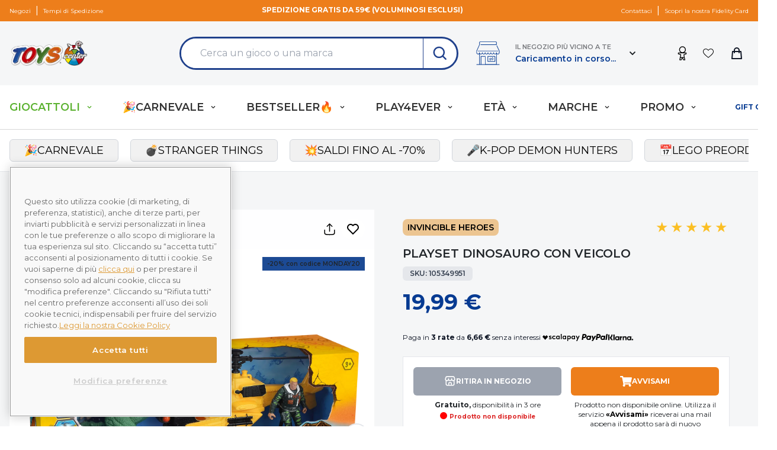

--- FILE ---
content_type: application/javascript
request_url: https://cdn.toyscenter.it/static/themes/toyscenter/v2.21.7/dist/scripts/app.js?id=25d14a5d39ed5e84042716082d38c171
body_size: 47662
content:
/*! For license information please see app.js.LICENSE.txt */
(()=>{var t,e={76:t=>{"use strict";t.exports=Function.prototype.call},414:t=>{"use strict";t.exports=Math.round},453:(t,e,r)=>{"use strict";var n,o=r(9612),i=r(9383),a=r(1237),s=r(9290),c=r(9538),l=r(8068),u=r(9675),f=r(5345),p=r(1514),d=r(8968),h=r(6188),m=r(8002),y=r(5880),v=r(414),g=r(3093),b=Function,w=function(t){try{return b('"use strict"; return ('+t+").constructor;")()}catch(t){}},S=r(5795),_=r(655),j=function(){throw new u},x=S?function(){try{return j}catch(t){try{return S(arguments,"callee").get}catch(t){return j}}}():j,E=r(4039)(),A=r(3628),O=r(1064),k=r(8648),C=r(1002),P=r(76),T={},I="undefined"!=typeof Uint8Array&&A?A(Uint8Array):n,N={__proto__:null,"%AggregateError%":"undefined"==typeof AggregateError?n:AggregateError,"%Array%":Array,"%ArrayBuffer%":"undefined"==typeof ArrayBuffer?n:ArrayBuffer,"%ArrayIteratorPrototype%":E&&A?A([][Symbol.iterator]()):n,"%AsyncFromSyncIteratorPrototype%":n,"%AsyncFunction%":T,"%AsyncGenerator%":T,"%AsyncGeneratorFunction%":T,"%AsyncIteratorPrototype%":T,"%Atomics%":"undefined"==typeof Atomics?n:Atomics,"%BigInt%":"undefined"==typeof BigInt?n:BigInt,"%BigInt64Array%":"undefined"==typeof BigInt64Array?n:BigInt64Array,"%BigUint64Array%":"undefined"==typeof BigUint64Array?n:BigUint64Array,"%Boolean%":Boolean,"%DataView%":"undefined"==typeof DataView?n:DataView,"%Date%":Date,"%decodeURI%":decodeURI,"%decodeURIComponent%":decodeURIComponent,"%encodeURI%":encodeURI,"%encodeURIComponent%":encodeURIComponent,"%Error%":i,"%eval%":eval,"%EvalError%":a,"%Float16Array%":"undefined"==typeof Float16Array?n:Float16Array,"%Float32Array%":"undefined"==typeof Float32Array?n:Float32Array,"%Float64Array%":"undefined"==typeof Float64Array?n:Float64Array,"%FinalizationRegistry%":"undefined"==typeof FinalizationRegistry?n:FinalizationRegistry,"%Function%":b,"%GeneratorFunction%":T,"%Int8Array%":"undefined"==typeof Int8Array?n:Int8Array,"%Int16Array%":"undefined"==typeof Int16Array?n:Int16Array,"%Int32Array%":"undefined"==typeof Int32Array?n:Int32Array,"%isFinite%":isFinite,"%isNaN%":isNaN,"%IteratorPrototype%":E&&A?A(A([][Symbol.iterator]())):n,"%JSON%":"object"==typeof JSON?JSON:n,"%Map%":"undefined"==typeof Map?n:Map,"%MapIteratorPrototype%":"undefined"!=typeof Map&&E&&A?A((new Map)[Symbol.iterator]()):n,"%Math%":Math,"%Number%":Number,"%Object%":o,"%Object.getOwnPropertyDescriptor%":S,"%parseFloat%":parseFloat,"%parseInt%":parseInt,"%Promise%":"undefined"==typeof Promise?n:Promise,"%Proxy%":"undefined"==typeof Proxy?n:Proxy,"%RangeError%":s,"%ReferenceError%":c,"%Reflect%":"undefined"==typeof Reflect?n:Reflect,"%RegExp%":RegExp,"%Set%":"undefined"==typeof Set?n:Set,"%SetIteratorPrototype%":"undefined"!=typeof Set&&E&&A?A((new Set)[Symbol.iterator]()):n,"%SharedArrayBuffer%":"undefined"==typeof SharedArrayBuffer?n:SharedArrayBuffer,"%String%":String,"%StringIteratorPrototype%":E&&A?A(""[Symbol.iterator]()):n,"%Symbol%":E?Symbol:n,"%SyntaxError%":l,"%ThrowTypeError%":x,"%TypedArray%":I,"%TypeError%":u,"%Uint8Array%":"undefined"==typeof Uint8Array?n:Uint8Array,"%Uint8ClampedArray%":"undefined"==typeof Uint8ClampedArray?n:Uint8ClampedArray,"%Uint16Array%":"undefined"==typeof Uint16Array?n:Uint16Array,"%Uint32Array%":"undefined"==typeof Uint32Array?n:Uint32Array,"%URIError%":f,"%WeakMap%":"undefined"==typeof WeakMap?n:WeakMap,"%WeakRef%":"undefined"==typeof WeakRef?n:WeakRef,"%WeakSet%":"undefined"==typeof WeakSet?n:WeakSet,"%Function.prototype.call%":P,"%Function.prototype.apply%":C,"%Object.defineProperty%":_,"%Object.getPrototypeOf%":O,"%Math.abs%":p,"%Math.floor%":d,"%Math.max%":h,"%Math.min%":m,"%Math.pow%":y,"%Math.round%":v,"%Math.sign%":g,"%Reflect.getPrototypeOf%":k};if(A)try{null.error}catch(t){var M=A(A(t));N["%Error.prototype%"]=M}var D=function t(e){var r;if("%AsyncFunction%"===e)r=w("async function () {}");else if("%GeneratorFunction%"===e)r=w("function* () {}");else if("%AsyncGeneratorFunction%"===e)r=w("async function* () {}");else if("%AsyncGenerator%"===e){var n=t("%AsyncGeneratorFunction%");n&&(r=n.prototype)}else if("%AsyncIteratorPrototype%"===e){var o=t("%AsyncGenerator%");o&&A&&(r=A(o.prototype))}return N[e]=r,r},L={__proto__:null,"%ArrayBufferPrototype%":["ArrayBuffer","prototype"],"%ArrayPrototype%":["Array","prototype"],"%ArrayProto_entries%":["Array","prototype","entries"],"%ArrayProto_forEach%":["Array","prototype","forEach"],"%ArrayProto_keys%":["Array","prototype","keys"],"%ArrayProto_values%":["Array","prototype","values"],"%AsyncFunctionPrototype%":["AsyncFunction","prototype"],"%AsyncGenerator%":["AsyncGeneratorFunction","prototype"],"%AsyncGeneratorPrototype%":["AsyncGeneratorFunction","prototype","prototype"],"%BooleanPrototype%":["Boolean","prototype"],"%DataViewPrototype%":["DataView","prototype"],"%DatePrototype%":["Date","prototype"],"%ErrorPrototype%":["Error","prototype"],"%EvalErrorPrototype%":["EvalError","prototype"],"%Float32ArrayPrototype%":["Float32Array","prototype"],"%Float64ArrayPrototype%":["Float64Array","prototype"],"%FunctionPrototype%":["Function","prototype"],"%Generator%":["GeneratorFunction","prototype"],"%GeneratorPrototype%":["GeneratorFunction","prototype","prototype"],"%Int8ArrayPrototype%":["Int8Array","prototype"],"%Int16ArrayPrototype%":["Int16Array","prototype"],"%Int32ArrayPrototype%":["Int32Array","prototype"],"%JSONParse%":["JSON","parse"],"%JSONStringify%":["JSON","stringify"],"%MapPrototype%":["Map","prototype"],"%NumberPrototype%":["Number","prototype"],"%ObjectPrototype%":["Object","prototype"],"%ObjProto_toString%":["Object","prototype","toString"],"%ObjProto_valueOf%":["Object","prototype","valueOf"],"%PromisePrototype%":["Promise","prototype"],"%PromiseProto_then%":["Promise","prototype","then"],"%Promise_all%":["Promise","all"],"%Promise_reject%":["Promise","reject"],"%Promise_resolve%":["Promise","resolve"],"%RangeErrorPrototype%":["RangeError","prototype"],"%ReferenceErrorPrototype%":["ReferenceError","prototype"],"%RegExpPrototype%":["RegExp","prototype"],"%SetPrototype%":["Set","prototype"],"%SharedArrayBufferPrototype%":["SharedArrayBuffer","prototype"],"%StringPrototype%":["String","prototype"],"%SymbolPrototype%":["Symbol","prototype"],"%SyntaxErrorPrototype%":["SyntaxError","prototype"],"%TypedArrayPrototype%":["TypedArray","prototype"],"%TypeErrorPrototype%":["TypeError","prototype"],"%Uint8ArrayPrototype%":["Uint8Array","prototype"],"%Uint8ClampedArrayPrototype%":["Uint8ClampedArray","prototype"],"%Uint16ArrayPrototype%":["Uint16Array","prototype"],"%Uint32ArrayPrototype%":["Uint32Array","prototype"],"%URIErrorPrototype%":["URIError","prototype"],"%WeakMapPrototype%":["WeakMap","prototype"],"%WeakSetPrototype%":["WeakSet","prototype"]},R=r(6743),B=r(9957),F=R.call(P,Array.prototype.concat),z=R.call(C,Array.prototype.splice),U=R.call(P,String.prototype.replace),q=R.call(P,String.prototype.slice),H=R.call(P,RegExp.prototype.exec),W=/[^%.[\]]+|\[(?:(-?\d+(?:\.\d+)?)|(["'])((?:(?!\2)[^\\]|\\.)*?)\2)\]|(?=(?:\.|\[\])(?:\.|\[\]|%$))/g,G=/\\(\\)?/g,V=function(t,e){var r,n=t;if(B(L,n)&&(n="%"+(r=L[n])[0]+"%"),B(N,n)){var o=N[n];if(o===T&&(o=D(n)),void 0===o&&!e)throw new u("intrinsic "+t+" exists, but is not available. Please file an issue!");return{alias:r,name:n,value:o}}throw new l("intrinsic "+t+" does not exist!")};t.exports=function(t,e){if("string"!=typeof t||0===t.length)throw new u("intrinsic name must be a non-empty string");if(arguments.length>1&&"boolean"!=typeof e)throw new u('"allowMissing" argument must be a boolean');if(null===H(/^%?[^%]*%?$/,t))throw new l("`%` may not be present anywhere but at the beginning and end of the intrinsic name");var r=function(t){var e=q(t,0,1),r=q(t,-1);if("%"===e&&"%"!==r)throw new l("invalid intrinsic syntax, expected closing `%`");if("%"===r&&"%"!==e)throw new l("invalid intrinsic syntax, expected opening `%`");var n=[];return U(t,W,(function(t,e,r,o){n[n.length]=r?U(o,G,"$1"):e||t})),n}(t),n=r.length>0?r[0]:"",o=V("%"+n+"%",e),i=o.name,a=o.value,s=!1,c=o.alias;c&&(n=c[0],z(r,F([0,1],c)));for(var f=1,p=!0;f<r.length;f+=1){var d=r[f],h=q(d,0,1),m=q(d,-1);if(('"'===h||"'"===h||"`"===h||'"'===m||"'"===m||"`"===m)&&h!==m)throw new l("property names with quotes must have matching quotes");if("constructor"!==d&&p||(s=!0),B(N,i="%"+(n+="."+d)+"%"))a=N[i];else if(null!=a){if(!(d in a)){if(!e)throw new u("base intrinsic for "+t+" exists, but the property is not available.");return}if(S&&f+1>=r.length){var y=S(a,d);a=(p=!!y)&&"get"in y&&!("originalValue"in y.get)?y.get:a[d]}else p=B(a,d),a=a[d];p&&!s&&(N[i]=a)}}return a}},507:(t,e,r)=>{"use strict";var n=r(453),o=r(6556),i=r(8859),a=r(9675),s=n("%Map%",!0),c=o("Map.prototype.get",!0),l=o("Map.prototype.set",!0),u=o("Map.prototype.has",!0),f=o("Map.prototype.delete",!0),p=o("Map.prototype.size",!0);t.exports=!!s&&function(){var t,e={assert:function(t){if(!e.has(t))throw new a("Side channel does not contain "+i(t))},delete:function(e){if(t){var r=f(t,e);return 0===p(t)&&(t=void 0),r}return!1},get:function(e){if(t)return c(t,e)},has:function(e){return!!t&&u(t,e)},set:function(e,r){t||(t=new s),l(t,e,r)}};return e}},655:t=>{"use strict";var e=Object.defineProperty||!1;if(e)try{e({},"a",{value:1})}catch(t){e=!1}t.exports=e},920:(t,e,r)=>{"use strict";var n=r(9675),o=r(8859),i=r(4803),a=r(507),s=r(2271)||a||i;t.exports=function(){var t,e={assert:function(t){if(!e.has(t))throw new n("Side channel does not contain "+o(t))},delete:function(e){return!!t&&t.delete(e)},get:function(e){return t&&t.get(e)},has:function(e){return!!t&&t.has(e)},set:function(e,r){t||(t=s()),t.set(e,r)}};return e}},1002:t=>{"use strict";t.exports=Function.prototype.apply},1064:(t,e,r)=>{"use strict";var n=r(9612);t.exports=n.getPrototypeOf||null},1237:t=>{"use strict";t.exports=EvalError},1333:t=>{"use strict";t.exports=function(){if("function"!=typeof Symbol||"function"!=typeof Object.getOwnPropertySymbols)return!1;if("symbol"==typeof Symbol.iterator)return!0;var t={},e=Symbol("test"),r=Object(e);if("string"==typeof e)return!1;if("[object Symbol]"!==Object.prototype.toString.call(e))return!1;if("[object Symbol]"!==Object.prototype.toString.call(r))return!1;for(var n in t[e]=42,t)return!1;if("function"==typeof Object.keys&&0!==Object.keys(t).length)return!1;if("function"==typeof Object.getOwnPropertyNames&&0!==Object.getOwnPropertyNames(t).length)return!1;var o=Object.getOwnPropertySymbols(t);if(1!==o.length||o[0]!==e)return!1;if(!Object.prototype.propertyIsEnumerable.call(t,e))return!1;if("function"==typeof Object.getOwnPropertyDescriptor){var i=Object.getOwnPropertyDescriptor(t,e);if(42!==i.value||!0!==i.enumerable)return!1}return!0}},1514:t=>{"use strict";t.exports=Math.abs},1669:t=>{"use strict";t.exports=jQuery},1928:t=>{"use strict";function e(t){this.message=t}e.prototype.toString=function(){return"Cancel"+(this.message?": "+this.message:"")},e.prototype.__CANCEL__=!0,t.exports=e},2012:(t,e,r)=>{"use strict";var n=r(9516),o=["age","authorization","content-length","content-type","etag","expires","from","host","if-modified-since","if-unmodified-since","last-modified","location","max-forwards","proxy-authorization","referer","retry-after","user-agent"];t.exports=function(t){var e,r,i,a={};return t?(n.forEach(t.split("\n"),(function(t){if(i=t.indexOf(":"),e=n.trim(t.substr(0,i)).toLowerCase(),r=n.trim(t.substr(i+1)),e){if(a[e]&&o.indexOf(e)>=0)return;a[e]="set-cookie"===e?(a[e]?a[e]:[]).concat([r]):a[e]?a[e]+", "+r:r}})),a):a}},2271:(t,e,r)=>{"use strict";var n=r(453),o=r(6556),i=r(8859),a=r(507),s=r(9675),c=n("%WeakMap%",!0),l=o("WeakMap.prototype.get",!0),u=o("WeakMap.prototype.set",!0),f=o("WeakMap.prototype.has",!0),p=o("WeakMap.prototype.delete",!0);t.exports=c?function(){var t,e,r={assert:function(t){if(!r.has(t))throw new s("Side channel does not contain "+i(t))},delete:function(r){if(c&&r&&("object"==typeof r||"function"==typeof r)){if(t)return p(t,r)}else if(a&&e)return e.delete(r);return!1},get:function(r){return c&&r&&("object"==typeof r||"function"==typeof r)&&t?l(t,r):e&&e.get(r)},has:function(r){return c&&r&&("object"==typeof r||"function"==typeof r)&&t?f(t,r):!!e&&e.has(r)},set:function(r,n){c&&r&&("object"==typeof r||"function"==typeof r)?(t||(t=new c),u(t,r,n)):a&&(e||(e=a()),e.set(r,n))}};return r}:a},2505:(t,e,r)=>{t.exports=r(8015)},2634:()=>{},2642:(t,e,r)=>{"use strict";var n=r(7720),o=Object.prototype.hasOwnProperty,i=Array.isArray,a={allowDots:!1,allowEmptyArrays:!1,allowPrototypes:!1,allowSparse:!1,arrayLimit:20,charset:"utf-8",charsetSentinel:!1,comma:!1,decodeDotInKeys:!1,decoder:n.decode,delimiter:"&",depth:5,duplicates:"combine",ignoreQueryPrefix:!1,interpretNumericEntities:!1,parameterLimit:1e3,parseArrays:!0,plainObjects:!1,strictDepth:!1,strictNullHandling:!1},s=function(t){return t.replace(/&#(\d+);/g,(function(t,e){return String.fromCharCode(parseInt(e,10))}))},c=function(t,e){return t&&"string"==typeof t&&e.comma&&t.indexOf(",")>-1?t.split(","):t},l=function(t,e,r,n){if(t){var i=r.allowDots?t.replace(/\.([^.[]+)/g,"[$1]"):t,a=/(\[[^[\]]*])/g,s=r.depth>0&&/(\[[^[\]]*])/.exec(i),l=s?i.slice(0,s.index):i,u=[];if(l){if(!r.plainObjects&&o.call(Object.prototype,l)&&!r.allowPrototypes)return;u.push(l)}for(var f=0;r.depth>0&&null!==(s=a.exec(i))&&f<r.depth;){if(f+=1,!r.plainObjects&&o.call(Object.prototype,s[1].slice(1,-1))&&!r.allowPrototypes)return;u.push(s[1])}if(s){if(!0===r.strictDepth)throw new RangeError("Input depth exceeded depth option of "+r.depth+" and strictDepth is true");u.push("["+i.slice(s.index)+"]")}return function(t,e,r,n){for(var o=n?e:c(e,r),i=t.length-1;i>=0;--i){var a,s=t[i];if("[]"===s&&r.parseArrays)a=r.allowEmptyArrays&&(""===o||r.strictNullHandling&&null===o)?[]:[].concat(o);else{a=r.plainObjects?Object.create(null):{};var l="["===s.charAt(0)&&"]"===s.charAt(s.length-1)?s.slice(1,-1):s,u=r.decodeDotInKeys?l.replace(/%2E/g,"."):l,f=parseInt(u,10);r.parseArrays||""!==u?!isNaN(f)&&s!==u&&String(f)===u&&f>=0&&r.parseArrays&&f<=r.arrayLimit?(a=[])[f]=o:"__proto__"!==u&&(a[u]=o):a={0:o}}o=a}return o}(u,e,r,n)}};t.exports=function(t,e){var r=function(t){if(!t)return a;if(void 0!==t.allowEmptyArrays&&"boolean"!=typeof t.allowEmptyArrays)throw new TypeError("`allowEmptyArrays` option can only be `true` or `false`, when provided");if(void 0!==t.decodeDotInKeys&&"boolean"!=typeof t.decodeDotInKeys)throw new TypeError("`decodeDotInKeys` option can only be `true` or `false`, when provided");if(null!==t.decoder&&void 0!==t.decoder&&"function"!=typeof t.decoder)throw new TypeError("Decoder has to be a function.");if(void 0!==t.charset&&"utf-8"!==t.charset&&"iso-8859-1"!==t.charset)throw new TypeError("The charset option must be either utf-8, iso-8859-1, or undefined");var e=void 0===t.charset?a.charset:t.charset,r=void 0===t.duplicates?a.duplicates:t.duplicates;if("combine"!==r&&"first"!==r&&"last"!==r)throw new TypeError("The duplicates option must be either combine, first, or last");return{allowDots:void 0===t.allowDots?!0===t.decodeDotInKeys||a.allowDots:!!t.allowDots,allowEmptyArrays:"boolean"==typeof t.allowEmptyArrays?!!t.allowEmptyArrays:a.allowEmptyArrays,allowPrototypes:"boolean"==typeof t.allowPrototypes?t.allowPrototypes:a.allowPrototypes,allowSparse:"boolean"==typeof t.allowSparse?t.allowSparse:a.allowSparse,arrayLimit:"number"==typeof t.arrayLimit?t.arrayLimit:a.arrayLimit,charset:e,charsetSentinel:"boolean"==typeof t.charsetSentinel?t.charsetSentinel:a.charsetSentinel,comma:"boolean"==typeof t.comma?t.comma:a.comma,decodeDotInKeys:"boolean"==typeof t.decodeDotInKeys?t.decodeDotInKeys:a.decodeDotInKeys,decoder:"function"==typeof t.decoder?t.decoder:a.decoder,delimiter:"string"==typeof t.delimiter||n.isRegExp(t.delimiter)?t.delimiter:a.delimiter,depth:"number"==typeof t.depth||!1===t.depth?+t.depth:a.depth,duplicates:r,ignoreQueryPrefix:!0===t.ignoreQueryPrefix,interpretNumericEntities:"boolean"==typeof t.interpretNumericEntities?t.interpretNumericEntities:a.interpretNumericEntities,parameterLimit:"number"==typeof t.parameterLimit?t.parameterLimit:a.parameterLimit,parseArrays:!1!==t.parseArrays,plainObjects:"boolean"==typeof t.plainObjects?t.plainObjects:a.plainObjects,strictDepth:"boolean"==typeof t.strictDepth?!!t.strictDepth:a.strictDepth,strictNullHandling:"boolean"==typeof t.strictNullHandling?t.strictNullHandling:a.strictNullHandling}}(e);if(""===t||null==t)return r.plainObjects?Object.create(null):{};for(var u="string"==typeof t?function(t,e){var r={__proto__:null},l=e.ignoreQueryPrefix?t.replace(/^\?/,""):t;l=l.replace(/%5B/gi,"[").replace(/%5D/gi,"]");var u,f=e.parameterLimit===1/0?void 0:e.parameterLimit,p=l.split(e.delimiter,f),d=-1,h=e.charset;if(e.charsetSentinel)for(u=0;u<p.length;++u)0===p[u].indexOf("utf8=")&&("utf8=%E2%9C%93"===p[u]?h="utf-8":"utf8=%26%2310003%3B"===p[u]&&(h="iso-8859-1"),d=u,u=p.length);for(u=0;u<p.length;++u)if(u!==d){var m,y,v=p[u],g=v.indexOf("]="),b=-1===g?v.indexOf("="):g+1;-1===b?(m=e.decoder(v,a.decoder,h,"key"),y=e.strictNullHandling?null:""):(m=e.decoder(v.slice(0,b),a.decoder,h,"key"),y=n.maybeMap(c(v.slice(b+1),e),(function(t){return e.decoder(t,a.decoder,h,"value")}))),y&&e.interpretNumericEntities&&"iso-8859-1"===h&&(y=s(y)),v.indexOf("[]=")>-1&&(y=i(y)?[y]:y);var w=o.call(r,m);w&&"combine"===e.duplicates?r[m]=n.combine(r[m],y):w&&"last"!==e.duplicates||(r[m]=y)}return r}(t,r):t,f=r.plainObjects?Object.create(null):{},p=Object.keys(u),d=0;d<p.length;++d){var h=p[d],m=l(h,u[h],r,"string"==typeof t);f=n.merge(f,m,r)}return!0===r.allowSparse?f:n.compact(f)}},2881:(t,e,r)=>{"use strict";var n=r(9516),o=r(6987);t.exports=function(t,e,r){var i=this||o;return n.forEach(r,(function(r){t=r.call(i,t,e)})),t}},3093:(t,e,r)=>{"use strict";var n=r(4459);t.exports=function(t){return n(t)||0===t?t:t<0?-1:1}},3126:(t,e,r)=>{"use strict";var n=r(6743),o=r(9675),i=r(76),a=r(3144);t.exports=function(t){if(t.length<1||"function"!=typeof t[0])throw new o("a function is required");return a(n,i,t)}},3144:(t,e,r)=>{"use strict";var n=r(6743),o=r(1002),i=r(76),a=r(7119);t.exports=a||n.call(i,o)},3191:(t,e,r)=>{"use strict";var n=r(1928);function o(t){if("function"!=typeof t)throw new TypeError("executor must be a function.");var e;this.promise=new Promise((function(t){e=t}));var r=this;t((function(t){r.reason||(r.reason=new n(t),e(r.reason))}))}o.prototype.throwIfRequested=function(){if(this.reason)throw this.reason},o.source=function(){var t;return{token:new o((function(e){t=e})),cancel:t}},t.exports=o},3471:(t,e,r)=>{"use strict";var n=r(9516);function o(){this.handlers=[]}o.prototype.use=function(t,e,r){return this.handlers.push({fulfilled:t,rejected:e,synchronous:!!r&&r.synchronous,runWhen:r?r.runWhen:null}),this.handlers.length-1},o.prototype.eject=function(t){this.handlers[t]&&(this.handlers[t]=null)},o.prototype.forEach=function(t){n.forEach(this.handlers,(function(e){null!==e&&t(e)}))},t.exports=o},3628:(t,e,r)=>{"use strict";var n=r(8648),o=r(1064),i=r(7176);t.exports=n?function(t){return n(t)}:o?function(t){if(!t||"object"!=typeof t&&"function"!=typeof t)throw new TypeError("getProto: not an object");return o(t)}:i?function(t){return i(t)}:null},3864:t=>{"use strict";t.exports=function(t){return!(!t||!t.__CANCEL__)}},3948:(t,e,r)=>{"use strict";var n=r(9516);t.exports=n.isStandardBrowserEnv()?{write:function(t,e,r,o,i,a){var s=[];s.push(t+"="+encodeURIComponent(e)),n.isNumber(r)&&s.push("expires="+new Date(r).toGMTString()),n.isString(o)&&s.push("path="+o),n.isString(i)&&s.push("domain="+i),!0===a&&s.push("secure"),document.cookie=s.join("; ")},read:function(t){var e=document.cookie.match(new RegExp("(^|;\\s*)("+t+")=([^;]*)"));return e?decodeURIComponent(e[3]):null},remove:function(t){this.write(t,"",Date.now()-864e5)}}:{write:function(){},read:function(){return null},remove:function(){}}},4039:(t,e,r)=>{"use strict";var n="undefined"!=typeof Symbol&&Symbol,o=r(1333);t.exports=function(){return"function"==typeof n&&("function"==typeof Symbol&&("symbol"==typeof n("foo")&&("symbol"==typeof Symbol("bar")&&o())))}},4198:t=>{"use strict";t.exports=JSON.parse('{"name":"axios","version":"0.21.4","description":"Promise based HTTP client for the browser and node.js","main":"index.js","scripts":{"test":"grunt test","start":"node ./sandbox/server.js","build":"NODE_ENV=production grunt build","preversion":"npm test","version":"npm run build && grunt version && git add -A dist && git add CHANGELOG.md bower.json package.json","postversion":"git push && git push --tags","examples":"node ./examples/server.js","coveralls":"cat coverage/lcov.info | ./node_modules/coveralls/bin/coveralls.js","fix":"eslint --fix lib/**/*.js"},"repository":{"type":"git","url":"https://github.com/axios/axios.git"},"keywords":["xhr","http","ajax","promise","node"],"author":"Matt Zabriskie","license":"MIT","bugs":{"url":"https://github.com/axios/axios/issues"},"homepage":"https://axios-http.com","devDependencies":{"coveralls":"^3.0.0","es6-promise":"^4.2.4","grunt":"^1.3.0","grunt-banner":"^0.6.0","grunt-cli":"^1.2.0","grunt-contrib-clean":"^1.1.0","grunt-contrib-watch":"^1.0.0","grunt-eslint":"^23.0.0","grunt-karma":"^4.0.0","grunt-mocha-test":"^0.13.3","grunt-ts":"^6.0.0-beta.19","grunt-webpack":"^4.0.2","istanbul-instrumenter-loader":"^1.0.0","jasmine-core":"^2.4.1","karma":"^6.3.2","karma-chrome-launcher":"^3.1.0","karma-firefox-launcher":"^2.1.0","karma-jasmine":"^1.1.1","karma-jasmine-ajax":"^0.1.13","karma-safari-launcher":"^1.0.0","karma-sauce-launcher":"^4.3.6","karma-sinon":"^1.0.5","karma-sourcemap-loader":"^0.3.8","karma-webpack":"^4.0.2","load-grunt-tasks":"^3.5.2","minimist":"^1.2.0","mocha":"^8.2.1","sinon":"^4.5.0","terser-webpack-plugin":"^4.2.3","typescript":"^4.0.5","url-search-params":"^0.10.0","webpack":"^4.44.2","webpack-dev-server":"^3.11.0"},"browser":{"./lib/adapters/http.js":"./lib/adapters/xhr.js"},"jsdelivr":"dist/axios.min.js","unpkg":"dist/axios.min.js","typings":"./index.d.ts","dependencies":{"follow-redirects":"^1.14.0"},"bundlesize":[{"path":"./dist/axios.min.js","threshold":"5kB"}]}')},4202:(t,e,r)=>{"use strict";var n=r(9516);t.exports=n.isStandardBrowserEnv()?function(){var t,e=/(msie|trident)/i.test(navigator.userAgent),r=document.createElement("a");function o(t){var n=t;return e&&(r.setAttribute("href",n),n=r.href),r.setAttribute("href",n),{href:r.href,protocol:r.protocol?r.protocol.replace(/:$/,""):"",host:r.host,search:r.search?r.search.replace(/^\?/,""):"",hash:r.hash?r.hash.replace(/^#/,""):"",hostname:r.hostname,port:r.port,pathname:"/"===r.pathname.charAt(0)?r.pathname:"/"+r.pathname}}return t=o(window.location.href),function(e){var r=n.isString(e)?o(e):e;return r.protocol===t.protocol&&r.host===t.host}}():function(){return!0}},4459:t=>{"use strict";t.exports=Number.isNaN||function(t){return t!=t}},4490:(t,e,r)=>{"use strict";var n=r(9516),o=r(2881),i=r(3864),a=r(6987);function s(t){t.cancelToken&&t.cancelToken.throwIfRequested()}t.exports=function(t){return s(t),t.headers=t.headers||{},t.data=o.call(t,t.data,t.headers,t.transformRequest),t.headers=n.merge(t.headers.common||{},t.headers[t.method]||{},t.headers),n.forEach(["delete","get","head","post","put","patch","common"],(function(e){delete t.headers[e]})),(t.adapter||a.adapter)(t).then((function(e){return s(t),e.data=o.call(t,e.data,e.headers,t.transformResponse),e}),(function(e){return i(e)||(s(t),e&&e.response&&(e.response.data=o.call(t,e.response.data,e.response.headers,t.transformResponse))),Promise.reject(e)}))}},4680:t=>{"use strict";t.exports=function(t,e){return e?t.replace(/\/+$/,"")+"/"+e.replace(/^\/+/,""):t}},4765:t=>{"use strict";var e=String.prototype.replace,r=/%20/g,n="RFC1738",o="RFC3986";t.exports={default:o,formatters:{RFC1738:function(t){return e.call(t,r,"+")},RFC3986:function(t){return String(t)}},RFC1738:n,RFC3986:o}},4803:(t,e,r)=>{"use strict";var n=r(8859),o=r(9675),i=function(t,e,r){for(var n,o=t;null!=(n=o.next);o=n)if(n.key===e)return o.next=n.next,r||(n.next=t.next,t.next=n),n};t.exports=function(){var t,e={assert:function(t){if(!e.has(t))throw new o("Side channel does not contain "+n(t))},delete:function(e){var r=t&&t.next,n=function(t,e){if(t)return i(t,e,!0)}(t,e);return n&&r&&r===n&&(t=void 0),!!n},get:function(e){return function(t,e){if(t){var r=i(t,e);return r&&r.value}}(t,e)},has:function(e){return function(t,e){return!!t&&!!i(t,e)}(t,e)},set:function(e,r){t||(t={next:void 0}),function(t,e,r){var n=i(t,e);n?n.value=r:t.next={key:e,next:t.next,value:r}}(t,e,r)}};return e}},4841:(t,e,r)=>{"use strict";var n=r(4198),o={};["object","boolean","number","function","string","symbol"].forEach((function(t,e){o[t]=function(r){return typeof r===t||"a"+(e<1?"n ":" ")+t}}));var i={},a=n.version.split(".");function s(t,e){for(var r=e?e.split("."):a,n=t.split("."),o=0;o<3;o++){if(r[o]>n[o])return!0;if(r[o]<n[o])return!1}return!1}o.transitional=function(t,e,r){var o=e&&s(e);function a(t,e){return"[Axios v"+n.version+"] Transitional option '"+t+"'"+e+(r?". "+r:"")}return function(r,n,s){if(!1===t)throw new Error(a(n," has been removed in "+e));return o&&!i[n]&&(i[n]=!0,console.warn(a(n," has been deprecated since v"+e+" and will be removed in the near future"))),!t||t(r,n,s)}},t.exports={isOlderVersion:s,assertOptions:function(t,e,r){if("object"!=typeof t)throw new TypeError("options must be an object");for(var n=Object.keys(t),o=n.length;o-- >0;){var i=n[o],a=e[i];if(a){var s=t[i],c=void 0===s||a(s,i,t);if(!0!==c)throw new TypeError("option "+i+" must be "+c)}else if(!0!==r)throw Error("Unknown option "+i)}},validators:o}},5019:t=>{"use strict";t.exports=function(t){return"object"==typeof t&&!0===t.isAxiosError}},5155:(t,e,r)=>{"use strict";var n=r(9516),o=r(9106),i=r(3471),a=r(4490),s=r(5343),c=r(4841),l=c.validators;function u(t){this.defaults=t,this.interceptors={request:new i,response:new i}}u.prototype.request=function(t){"string"==typeof t?(t=arguments[1]||{}).url=arguments[0]:t=t||{},(t=s(this.defaults,t)).method?t.method=t.method.toLowerCase():this.defaults.method?t.method=this.defaults.method.toLowerCase():t.method="get";var e=t.transitional;void 0!==e&&c.assertOptions(e,{silentJSONParsing:l.transitional(l.boolean,"1.0.0"),forcedJSONParsing:l.transitional(l.boolean,"1.0.0"),clarifyTimeoutError:l.transitional(l.boolean,"1.0.0")},!1);var r=[],n=!0;this.interceptors.request.forEach((function(e){"function"==typeof e.runWhen&&!1===e.runWhen(t)||(n=n&&e.synchronous,r.unshift(e.fulfilled,e.rejected))}));var o,i=[];if(this.interceptors.response.forEach((function(t){i.push(t.fulfilled,t.rejected)})),!n){var u=[a,void 0];for(Array.prototype.unshift.apply(u,r),u=u.concat(i),o=Promise.resolve(t);u.length;)o=o.then(u.shift(),u.shift());return o}for(var f=t;r.length;){var p=r.shift(),d=r.shift();try{f=p(f)}catch(t){d(t);break}}try{o=a(f)}catch(t){return Promise.reject(t)}for(;i.length;)o=o.then(i.shift(),i.shift());return o},u.prototype.getUri=function(t){return t=s(this.defaults,t),o(t.url,t.params,t.paramsSerializer).replace(/^\?/,"")},n.forEach(["delete","get","head","options"],(function(t){u.prototype[t]=function(e,r){return this.request(s(r||{},{method:t,url:e,data:(r||{}).data}))}})),n.forEach(["post","put","patch"],(function(t){u.prototype[t]=function(e,r,n){return this.request(s(n||{},{method:t,url:e,data:r}))}})),t.exports=u},5234:(t,e,r)=>{"use strict";r(6484),r(7960),r(8647),r(8013),r(8540),r(6732);window.BRAKE_POINTS={xs:0,sm:640,md:768,lg:1024,xl:1280};var n=r(5373),o=r.n(n),i=r(2505),a=r.n(i);function s(t){return s="function"==typeof Symbol&&"symbol"==typeof Symbol.iterator?function(t){return typeof t}:function(t){return t&&"function"==typeof Symbol&&t.constructor===Symbol&&t!==Symbol.prototype?"symbol":typeof t},s(t)}function c(t,e){for(var r=0;r<e.length;r++){var n=e[r];n.enumerable=n.enumerable||!1,n.configurable=!0,"value"in n&&(n.writable=!0),Object.defineProperty(t,l(n.key),n)}}function l(t){var e=function(t,e){if("object"!=s(t)||!t)return t;var r=t[Symbol.toPrimitive];if(void 0!==r){var n=r.call(t,e||"default");if("object"!=s(n))return n;throw new TypeError("@@toPrimitive must return a primitive value.")}return("string"===e?String:Number)(t)}(t,"string");return"symbol"==s(e)?e:e+""}var u=window.INITIAL_DATA.ajax_url;const f=function(){function t(e){if(function(t,e){if(!(t instanceof e))throw new TypeError("Cannot call a class as a function")}(this,t),!e||"string"!=typeof e)throw new Error("{action} must be string, got: ".concat(s(e)));this.action=e}var e,r,n;return e=t,r=[{key:"get",value:function(){var t=arguments.length>0&&void 0!==arguments[0]?arguments[0]:{},e=arguments.length>1?arguments[1]:void 0,r={};t&&(r=t),r.action=this.action;var n=o().stringify(r);return a().get("".concat(u,"?").concat(n),e)}},{key:"post",value:function(){var t=arguments.length>0&&void 0!==arguments[0]?arguments[0]:{},e=arguments.length>1?arguments[1]:void 0,r={};return"object"===s(t)&&(r=t),r.action=this.action,a().post(u,o().stringify(r),e)}}],n=[{key:"init",value:function(t){return new this(t)}}],r&&c(e.prototype,r),n&&c(e,n),Object.defineProperty(e,"prototype",{writable:!1}),t}();window.INITIAL_DATA.front_api;const p=Array.isArray;const d="object"==typeof global&&global&&global.Object===Object&&global;var h="object"==typeof self&&self&&self.Object===Object&&self;const m=d||h||Function("return this")();const y=m.Symbol;var v=Object.prototype,g=v.hasOwnProperty,b=v.toString,w=y?y.toStringTag:void 0;const S=function(t){var e=g.call(t,w),r=t[w];try{t[w]=void 0;var n=!0}catch(t){}var o=b.call(t);return n&&(e?t[w]=r:delete t[w]),o};var _=Object.prototype.toString;const j=function(t){return _.call(t)};var x=y?y.toStringTag:void 0;const E=function(t){return null==t?void 0===t?"[object Undefined]":"[object Null]":x&&x in Object(t)?S(t):j(t)};const A=function(t){return null!=t&&"object"==typeof t};const O=function(t){return"symbol"==typeof t||A(t)&&"[object Symbol]"==E(t)};var k=/\.|\[(?:[^[\]]*|(["'])(?:(?!\1)[^\\]|\\.)*?\1)\]/,C=/^\w*$/;const P=function(t,e){if(p(t))return!1;var r=typeof t;return!("number"!=r&&"symbol"!=r&&"boolean"!=r&&null!=t&&!O(t))||(C.test(t)||!k.test(t)||null!=e&&t in Object(e))};const T=function(t){var e=typeof t;return null!=t&&("object"==e||"function"==e)};const I=function(t){if(!T(t))return!1;var e=E(t);return"[object Function]"==e||"[object GeneratorFunction]"==e||"[object AsyncFunction]"==e||"[object Proxy]"==e};const N=m["__core-js_shared__"];var M,D=(M=/[^.]+$/.exec(N&&N.keys&&N.keys.IE_PROTO||""))?"Symbol(src)_1."+M:"";const L=function(t){return!!D&&D in t};var R=Function.prototype.toString;const B=function(t){if(null!=t){try{return R.call(t)}catch(t){}try{return t+""}catch(t){}}return""};var F=/^\[object .+?Constructor\]$/,z=Function.prototype,U=Object.prototype,q=z.toString,H=U.hasOwnProperty,W=RegExp("^"+q.call(H).replace(/[\\^$.*+?()[\]{}|]/g,"\\$&").replace(/hasOwnProperty|(function).*?(?=\\\()| for .+?(?=\\\])/g,"$1.*?")+"$");const G=function(t){return!(!T(t)||L(t))&&(I(t)?W:F).test(B(t))};const V=function(t,e){return null==t?void 0:t[e]};const $=function(t,e){var r=V(t,e);return G(r)?r:void 0};const K=$(Object,"create");const Q=function(){this.__data__=K?K(null):{},this.size=0};const Z=function(t){var e=this.has(t)&&delete this.__data__[t];return this.size-=e?1:0,e};var J=Object.prototype.hasOwnProperty;const X=function(t){var e=this.__data__;if(K){var r=e[t];return"__lodash_hash_undefined__"===r?void 0:r}return J.call(e,t)?e[t]:void 0};var Y=Object.prototype.hasOwnProperty;const tt=function(t){var e=this.__data__;return K?void 0!==e[t]:Y.call(e,t)};const et=function(t,e){var r=this.__data__;return this.size+=this.has(t)?0:1,r[t]=K&&void 0===e?"__lodash_hash_undefined__":e,this};function rt(t){var e=-1,r=null==t?0:t.length;for(this.clear();++e<r;){var n=t[e];this.set(n[0],n[1])}}rt.prototype.clear=Q,rt.prototype.delete=Z,rt.prototype.get=X,rt.prototype.has=tt,rt.prototype.set=et;const nt=rt;const ot=function(){this.__data__=[],this.size=0};const it=function(t,e){return t===e||t!=t&&e!=e};const at=function(t,e){for(var r=t.length;r--;)if(it(t[r][0],e))return r;return-1};var st=Array.prototype.splice;const ct=function(t){var e=this.__data__,r=at(e,t);return!(r<0)&&(r==e.length-1?e.pop():st.call(e,r,1),--this.size,!0)};const lt=function(t){var e=this.__data__,r=at(e,t);return r<0?void 0:e[r][1]};const ut=function(t){return at(this.__data__,t)>-1};const ft=function(t,e){var r=this.__data__,n=at(r,t);return n<0?(++this.size,r.push([t,e])):r[n][1]=e,this};function pt(t){var e=-1,r=null==t?0:t.length;for(this.clear();++e<r;){var n=t[e];this.set(n[0],n[1])}}pt.prototype.clear=ot,pt.prototype.delete=ct,pt.prototype.get=lt,pt.prototype.has=ut,pt.prototype.set=ft;const dt=pt;const ht=$(m,"Map");const mt=function(){this.size=0,this.__data__={hash:new nt,map:new(ht||dt),string:new nt}};const yt=function(t){var e=typeof t;return"string"==e||"number"==e||"symbol"==e||"boolean"==e?"__proto__"!==t:null===t};const vt=function(t,e){var r=t.__data__;return yt(e)?r["string"==typeof e?"string":"hash"]:r.map};const gt=function(t){var e=vt(this,t).delete(t);return this.size-=e?1:0,e};const bt=function(t){return vt(this,t).get(t)};const wt=function(t){return vt(this,t).has(t)};const St=function(t,e){var r=vt(this,t),n=r.size;return r.set(t,e),this.size+=r.size==n?0:1,this};function _t(t){var e=-1,r=null==t?0:t.length;for(this.clear();++e<r;){var n=t[e];this.set(n[0],n[1])}}_t.prototype.clear=mt,_t.prototype.delete=gt,_t.prototype.get=bt,_t.prototype.has=wt,_t.prototype.set=St;const jt=_t;function xt(t,e){if("function"!=typeof t||null!=e&&"function"!=typeof e)throw new TypeError("Expected a function");var r=function(){var n=arguments,o=e?e.apply(this,n):n[0],i=r.cache;if(i.has(o))return i.get(o);var a=t.apply(this,n);return r.cache=i.set(o,a)||i,a};return r.cache=new(xt.Cache||jt),r}xt.Cache=jt;const Et=xt;var At=/[^.[\]]+|\[(?:(-?\d+(?:\.\d+)?)|(["'])((?:(?!\2)[^\\]|\\.)*?)\2)\]|(?=(?:\.|\[\])(?:\.|\[\]|$))/g,Ot=/\\(\\)?/g;const kt=function(t){var e=Et(t,(function(t){return 500===r.size&&r.clear(),t})),r=e.cache;return e}((function(t){var e=[];return 46===t.charCodeAt(0)&&e.push(""),t.replace(At,(function(t,r,n,o){e.push(n?o.replace(Ot,"$1"):r||t)})),e}));const Ct=function(t,e){for(var r=-1,n=null==t?0:t.length,o=Array(n);++r<n;)o[r]=e(t[r],r,t);return o};var Pt=y?y.prototype:void 0,Tt=Pt?Pt.toString:void 0;const It=function t(e){if("string"==typeof e)return e;if(p(e))return Ct(e,t)+"";if(O(e))return Tt?Tt.call(e):"";var r=e+"";return"0"==r&&1/e==-1/0?"-0":r};const Nt=function(t){return null==t?"":It(t)};const Mt=function(t,e){return p(t)?t:P(t,e)?[t]:kt(Nt(t))};const Dt=function(t){if("string"==typeof t||O(t))return t;var e=t+"";return"0"==e&&1/t==-1/0?"-0":e};const Lt=function(t,e){for(var r=0,n=(e=Mt(e,t)).length;null!=t&&r<n;)t=t[Dt(e[r++])];return r&&r==n?t:void 0};const Rt=function(t,e,r){var n=null==t?void 0:Lt(t,e);return void 0===n?r:n};var Bt=window.TRANSLATIONS;function Ft(t){return Rt(Bt,t,null)}var zt={get:Ft};window.Translate||(window.Translate=zt);function Ut(t){return f.init(t)}function qt(t){return"".concat(window.INITIAL_DATA.themeUri,"/resources/assets/").concat(t)}const Ht=function(){this.__data__=new dt,this.size=0};const Wt=function(t){var e=this.__data__,r=e.delete(t);return this.size=e.size,r};const Gt=function(t){return this.__data__.get(t)};const Vt=function(t){return this.__data__.has(t)};const $t=function(t,e){var r=this.__data__;if(r instanceof dt){var n=r.__data__;if(!ht||n.length<199)return n.push([t,e]),this.size=++r.size,this;r=this.__data__=new jt(n)}return r.set(t,e),this.size=r.size,this};function Kt(t){var e=this.__data__=new dt(t);this.size=e.size}Kt.prototype.clear=Ht,Kt.prototype.delete=Wt,Kt.prototype.get=Gt,Kt.prototype.has=Vt,Kt.prototype.set=$t;const Qt=Kt;const Zt=function(t,e){for(var r=-1,n=null==t?0:t.length;++r<n&&!1!==e(t[r],r,t););return t};const Jt=function(){try{var t=$(Object,"defineProperty");return t({},"",{}),t}catch(t){}}();const Xt=function(t,e,r){"__proto__"==e&&Jt?Jt(t,e,{configurable:!0,enumerable:!0,value:r,writable:!0}):t[e]=r};var Yt=Object.prototype.hasOwnProperty;const te=function(t,e,r){var n=t[e];Yt.call(t,e)&&it(n,r)&&(void 0!==r||e in t)||Xt(t,e,r)};const ee=function(t,e,r,n){var o=!r;r||(r={});for(var i=-1,a=e.length;++i<a;){var s=e[i],c=n?n(r[s],t[s],s,r,t):void 0;void 0===c&&(c=t[s]),o?Xt(r,s,c):te(r,s,c)}return r};const re=function(t,e){for(var r=-1,n=Array(t);++r<t;)n[r]=e(r);return n};const ne=function(t){return A(t)&&"[object Arguments]"==E(t)};var oe=Object.prototype,ie=oe.hasOwnProperty,ae=oe.propertyIsEnumerable;const se=ne(function(){return arguments}())?ne:function(t){return A(t)&&ie.call(t,"callee")&&!ae.call(t,"callee")};const ce=function(){return!1};var le="object"==typeof exports&&exports&&!exports.nodeType&&exports,ue=le&&"object"==typeof module&&module&&!module.nodeType&&module,fe=ue&&ue.exports===le?m.Buffer:void 0;const pe=(fe?fe.isBuffer:void 0)||ce;var de=/^(?:0|[1-9]\d*)$/;const he=function(t,e){var r=typeof t;return!!(e=null==e?9007199254740991:e)&&("number"==r||"symbol"!=r&&de.test(t))&&t>-1&&t%1==0&&t<e};const me=function(t){return"number"==typeof t&&t>-1&&t%1==0&&t<=9007199254740991};var ye={};ye["[object Float32Array]"]=ye["[object Float64Array]"]=ye["[object Int8Array]"]=ye["[object Int16Array]"]=ye["[object Int32Array]"]=ye["[object Uint8Array]"]=ye["[object Uint8ClampedArray]"]=ye["[object Uint16Array]"]=ye["[object Uint32Array]"]=!0,ye["[object Arguments]"]=ye["[object Array]"]=ye["[object ArrayBuffer]"]=ye["[object Boolean]"]=ye["[object DataView]"]=ye["[object Date]"]=ye["[object Error]"]=ye["[object Function]"]=ye["[object Map]"]=ye["[object Number]"]=ye["[object Object]"]=ye["[object RegExp]"]=ye["[object Set]"]=ye["[object String]"]=ye["[object WeakMap]"]=!1;const ve=function(t){return A(t)&&me(t.length)&&!!ye[E(t)]};const ge=function(t){return function(e){return t(e)}};var be="object"==typeof exports&&exports&&!exports.nodeType&&exports,we=be&&"object"==typeof module&&module&&!module.nodeType&&module,Se=we&&we.exports===be&&d.process;const _e=function(){try{var t=we&&we.require&&we.require("util").types;return t||Se&&Se.binding&&Se.binding("util")}catch(t){}}();var je=_e&&_e.isTypedArray;const xe=je?ge(je):ve;var Ee=Object.prototype.hasOwnProperty;const Ae=function(t,e){var r=p(t),n=!r&&se(t),o=!r&&!n&&pe(t),i=!r&&!n&&!o&&xe(t),a=r||n||o||i,s=a?re(t.length,String):[],c=s.length;for(var l in t)!e&&!Ee.call(t,l)||a&&("length"==l||o&&("offset"==l||"parent"==l)||i&&("buffer"==l||"byteLength"==l||"byteOffset"==l)||he(l,c))||s.push(l);return s};var Oe=Object.prototype;const ke=function(t){var e=t&&t.constructor;return t===("function"==typeof e&&e.prototype||Oe)};const Ce=function(t,e){return function(r){return t(e(r))}};const Pe=Ce(Object.keys,Object);var Te=Object.prototype.hasOwnProperty;const Ie=function(t){if(!ke(t))return Pe(t);var e=[];for(var r in Object(t))Te.call(t,r)&&"constructor"!=r&&e.push(r);return e};const Ne=function(t){return null!=t&&me(t.length)&&!I(t)};const Me=function(t){return Ne(t)?Ae(t):Ie(t)};const De=function(t,e){return t&&ee(e,Me(e),t)};const Le=function(t){var e=[];if(null!=t)for(var r in Object(t))e.push(r);return e};var Re=Object.prototype.hasOwnProperty;const Be=function(t){if(!T(t))return Le(t);var e=ke(t),r=[];for(var n in t)("constructor"!=n||!e&&Re.call(t,n))&&r.push(n);return r};const Fe=function(t){return Ne(t)?Ae(t,!0):Be(t)};const ze=function(t,e){return t&&ee(e,Fe(e),t)};var Ue="object"==typeof exports&&exports&&!exports.nodeType&&exports,qe=Ue&&"object"==typeof module&&module&&!module.nodeType&&module,He=qe&&qe.exports===Ue?m.Buffer:void 0,We=He?He.allocUnsafe:void 0;const Ge=function(t,e){if(e)return t.slice();var r=t.length,n=We?We(r):new t.constructor(r);return t.copy(n),n};const Ve=function(t,e){var r=-1,n=t.length;for(e||(e=Array(n));++r<n;)e[r]=t[r];return e};const $e=function(t,e){for(var r=-1,n=null==t?0:t.length,o=0,i=[];++r<n;){var a=t[r];e(a,r,t)&&(i[o++]=a)}return i};const Ke=function(){return[]};var Qe=Object.prototype.propertyIsEnumerable,Ze=Object.getOwnPropertySymbols;const Je=Ze?function(t){return null==t?[]:(t=Object(t),$e(Ze(t),(function(e){return Qe.call(t,e)})))}:Ke;const Xe=function(t,e){return ee(t,Je(t),e)};const Ye=function(t,e){for(var r=-1,n=e.length,o=t.length;++r<n;)t[o+r]=e[r];return t};const tr=Ce(Object.getPrototypeOf,Object);const er=Object.getOwnPropertySymbols?function(t){for(var e=[];t;)Ye(e,Je(t)),t=tr(t);return e}:Ke;const rr=function(t,e){return ee(t,er(t),e)};const nr=function(t,e,r){var n=e(t);return p(t)?n:Ye(n,r(t))};const or=function(t){return nr(t,Me,Je)};const ir=function(t){return nr(t,Fe,er)};const ar=$(m,"DataView");const sr=$(m,"Promise");const cr=$(m,"Set");const lr=$(m,"WeakMap");var ur="[object Map]",fr="[object Promise]",pr="[object Set]",dr="[object WeakMap]",hr="[object DataView]",mr=B(ar),yr=B(ht),vr=B(sr),gr=B(cr),br=B(lr),wr=E;(ar&&wr(new ar(new ArrayBuffer(1)))!=hr||ht&&wr(new ht)!=ur||sr&&wr(sr.resolve())!=fr||cr&&wr(new cr)!=pr||lr&&wr(new lr)!=dr)&&(wr=function(t){var e=E(t),r="[object Object]"==e?t.constructor:void 0,n=r?B(r):"";if(n)switch(n){case mr:return hr;case yr:return ur;case vr:return fr;case gr:return pr;case br:return dr}return e});const Sr=wr;var _r=Object.prototype.hasOwnProperty;const jr=function(t){var e=t.length,r=new t.constructor(e);return e&&"string"==typeof t[0]&&_r.call(t,"index")&&(r.index=t.index,r.input=t.input),r};const xr=m.Uint8Array;const Er=function(t){var e=new t.constructor(t.byteLength);return new xr(e).set(new xr(t)),e};const Ar=function(t,e){var r=e?Er(t.buffer):t.buffer;return new t.constructor(r,t.byteOffset,t.byteLength)};var Or=/\w*$/;const kr=function(t){var e=new t.constructor(t.source,Or.exec(t));return e.lastIndex=t.lastIndex,e};var Cr=y?y.prototype:void 0,Pr=Cr?Cr.valueOf:void 0;const Tr=function(t){return Pr?Object(Pr.call(t)):{}};const Ir=function(t,e){var r=e?Er(t.buffer):t.buffer;return new t.constructor(r,t.byteOffset,t.length)};const Nr=function(t,e,r){var n=t.constructor;switch(e){case"[object ArrayBuffer]":return Er(t);case"[object Boolean]":case"[object Date]":return new n(+t);case"[object DataView]":return Ar(t,r);case"[object Float32Array]":case"[object Float64Array]":case"[object Int8Array]":case"[object Int16Array]":case"[object Int32Array]":case"[object Uint8Array]":case"[object Uint8ClampedArray]":case"[object Uint16Array]":case"[object Uint32Array]":return Ir(t,r);case"[object Map]":case"[object Set]":return new n;case"[object Number]":case"[object String]":return new n(t);case"[object RegExp]":return kr(t);case"[object Symbol]":return Tr(t)}};var Mr=Object.create;const Dr=function(){function t(){}return function(e){if(!T(e))return{};if(Mr)return Mr(e);t.prototype=e;var r=new t;return t.prototype=void 0,r}}();const Lr=function(t){return"function"!=typeof t.constructor||ke(t)?{}:Dr(tr(t))};const Rr=function(t){return A(t)&&"[object Map]"==Sr(t)};var Br=_e&&_e.isMap;const Fr=Br?ge(Br):Rr;const zr=function(t){return A(t)&&"[object Set]"==Sr(t)};var Ur=_e&&_e.isSet;const qr=Ur?ge(Ur):zr;var Hr="[object Arguments]",Wr="[object Function]",Gr="[object Object]",Vr={};Vr[Hr]=Vr["[object Array]"]=Vr["[object ArrayBuffer]"]=Vr["[object DataView]"]=Vr["[object Boolean]"]=Vr["[object Date]"]=Vr["[object Float32Array]"]=Vr["[object Float64Array]"]=Vr["[object Int8Array]"]=Vr["[object Int16Array]"]=Vr["[object Int32Array]"]=Vr["[object Map]"]=Vr["[object Number]"]=Vr[Gr]=Vr["[object RegExp]"]=Vr["[object Set]"]=Vr["[object String]"]=Vr["[object Symbol]"]=Vr["[object Uint8Array]"]=Vr["[object Uint8ClampedArray]"]=Vr["[object Uint16Array]"]=Vr["[object Uint32Array]"]=!0,Vr["[object Error]"]=Vr[Wr]=Vr["[object WeakMap]"]=!1;const $r=function t(e,r,n,o,i,a){var s,c=1&r,l=2&r,u=4&r;if(n&&(s=i?n(e,o,i,a):n(e)),void 0!==s)return s;if(!T(e))return e;var f=p(e);if(f){if(s=jr(e),!c)return Ve(e,s)}else{var d=Sr(e),h=d==Wr||"[object GeneratorFunction]"==d;if(pe(e))return Ge(e,c);if(d==Gr||d==Hr||h&&!i){if(s=l||h?{}:Lr(e),!c)return l?rr(e,ze(s,e)):Xe(e,De(s,e))}else{if(!Vr[d])return i?e:{};s=Nr(e,d,c)}}a||(a=new Qt);var m=a.get(e);if(m)return m;a.set(e,s),qr(e)?e.forEach((function(o){s.add(t(o,r,n,o,e,a))})):Fr(e)&&e.forEach((function(o,i){s.set(i,t(o,r,n,i,e,a))}));var y=f?void 0:(u?l?ir:or:l?Fe:Me)(e);return Zt(y||e,(function(o,i){y&&(o=e[i=o]),te(s,i,t(o,r,n,i,e,a))})),s};const Kr=function(t){return $r(t,5)};const Qr=function(){return m.Date.now()};var Zr=/\s/;const Jr=function(t){for(var e=t.length;e--&&Zr.test(t.charAt(e)););return e};var Xr=/^\s+/;const Yr=function(t){return t?t.slice(0,Jr(t)+1).replace(Xr,""):t};var tn=/^[-+]0x[0-9a-f]+$/i,en=/^0b[01]+$/i,rn=/^0o[0-7]+$/i,nn=parseInt;const on=function(t){if("number"==typeof t)return t;if(O(t))return NaN;if(T(t)){var e="function"==typeof t.valueOf?t.valueOf():t;t=T(e)?e+"":e}if("string"!=typeof t)return 0===t?t:+t;t=Yr(t);var r=en.test(t);return r||rn.test(t)?nn(t.slice(2),r?2:8):tn.test(t)?NaN:+t};var an=Math.max,sn=Math.min;const cn=function(t,e,r){var n,o,i,a,s,c,l=0,u=!1,f=!1,p=!0;if("function"!=typeof t)throw new TypeError("Expected a function");function d(e){var r=n,i=o;return n=o=void 0,l=e,a=t.apply(i,r)}function h(t){var r=t-c;return void 0===c||r>=e||r<0||f&&t-l>=i}function m(){var t=Qr();if(h(t))return y(t);s=setTimeout(m,function(t){var r=e-(t-c);return f?sn(r,i-(t-l)):r}(t))}function y(t){return s=void 0,p&&n?d(t):(n=o=void 0,a)}function v(){var t=Qr(),r=h(t);if(n=arguments,o=this,c=t,r){if(void 0===s)return function(t){return l=t,s=setTimeout(m,e),u?d(t):a}(c);if(f)return clearTimeout(s),s=setTimeout(m,e),d(c)}return void 0===s&&(s=setTimeout(m,e)),a}return e=on(e)||0,T(r)&&(u=!!r.leading,i=(f="maxWait"in r)?an(on(r.maxWait)||0,e):i,p="trailing"in r?!!r.trailing:p),v.cancel=function(){void 0!==s&&clearTimeout(s),l=0,n=c=o=s=void 0},v.flush=function(){return void 0===s?a:y(Qr())},v};function ln(t){return ln="function"==typeof Symbol&&"symbol"==typeof Symbol.iterator?function(t){return typeof t}:function(t){return t&&"function"==typeof Symbol&&t.constructor===Symbol&&t!==Symbol.prototype?"symbol":typeof t},ln(t)}function un(t,e){var r=Object.keys(t);if(Object.getOwnPropertySymbols){var n=Object.getOwnPropertySymbols(t);e&&(n=n.filter((function(e){return Object.getOwnPropertyDescriptor(t,e).enumerable}))),r.push.apply(r,n)}return r}function fn(t){for(var e=1;e<arguments.length;e++){var r=null!=arguments[e]?arguments[e]:{};e%2?un(Object(r),!0).forEach((function(e){pn(t,e,r[e])})):Object.getOwnPropertyDescriptors?Object.defineProperties(t,Object.getOwnPropertyDescriptors(r)):un(Object(r)).forEach((function(e){Object.defineProperty(t,e,Object.getOwnPropertyDescriptor(r,e))}))}return t}function pn(t,e,r){return(e=hn(e))in t?Object.defineProperty(t,e,{value:r,enumerable:!0,configurable:!0,writable:!0}):t[e]=r,t}function dn(t,e){for(var r=0;r<e.length;r++){var n=e[r];n.enumerable=n.enumerable||!1,n.configurable=!0,"value"in n&&(n.writable=!0),Object.defineProperty(t,hn(n.key),n)}}function hn(t){var e=function(t,e){if("object"!=ln(t)||!t)return t;var r=t[Symbol.toPrimitive];if(void 0!==r){var n=r.call(t,e||"default");if("object"!=ln(n))return n;throw new TypeError("@@toPrimitive must return a primitive value.")}return("string"===e?String:Number)(t)}(t,"string");return"symbol"==ln(e)?e:e+""}var mn="data-geolocation-autocomplete",yn="[".concat(mn,"]"),vn="".concat(yn,"[").concat(mn,"-initialized]"),gn={apiKey:null,resultLimit:5,countryCode:null,languageCode:null,referencePosition:{lat:0,lng:0},predictionElement:null,useInputTypeSearch:!0,disableDefaultAutocomplete:!0},bn={filterResults:[],onSelect:[]};function wn(t){return new Proxy(t,{get:function(t,e,r){var n=Reflect.get.apply(Reflect,arguments);return"function"==typeof n?function(){for(var o=arguments.length,i=new Array(o),a=0;a<o;a++)i[a]=arguments[a];if(t[e]===t.addSubDomain&&"autosuggest"===i[0])return r;var s=n.apply(this,i);return"clone"===e?wn(s):s}:n}})}var Sn=function(){function t(e){var r=arguments.length>1&&void 0!==arguments[1]?arguments[1]:{};!function(t,e){if(!(t instanceof e))throw new TypeError("Cannot call a class as a function")}(this,t);var n={element:e,options:r};e instanceof HTMLInputElement||e instanceof HTMLTextAreaElement?e.matches(vn)?console.log("Autocomplete element has already been initialized!",n):(this.element=e,this.options=fn(fn({},Kr(gn)),Kr(r)),this.listeners=fn({},Kr(bn)),this.onInput=this.onInput.bind(this),this.onClick=this.onClick.bind(this),this.onKeyDown=this.onKeyDown.bind(this),this.mapService=window.H,this.platform=null,this.results=[],this.mapService?this.init():console.log("Map service not loaded!",n)):console.log("Cannot use element as autocomplete input (Must be an input or textarea element!",n)}var e,r,n;return e=t,r=[{key:"initPlatform",value:function(){this.platform||(this.platform=new this.mapService.service.Platform({apikey:this.options.apiKey}))}},{key:"init",value:function(){this.addRequirements(),this.addEventListeners()}},{key:"addRequirements",value:function(){var t;this.element.setAttribute(mn,""),this.element.setAttribute("".concat(mn,"-initialized"),""),this.options.disableDefaultAutocomplete&&this.element.setAttribute("autocomplete","off"),this.options.useInputTypeSearch&&this.element instanceof HTMLInputElement&&this.element.setAttribute("type","search"),this.options.predictionElement||("static"===(null===(t=window.getComputedStyle(this.element.parentElement))||void 0===t?void 0:t.position)&&(this.element.parentElement.style.position="relative"),this.options.predictionElement=document.createElement("ul"),this.element.parentNode.appendChild(this.options.predictionElement)),this.options.predictionElement.classList.add("predictions")}},{key:"addEventListeners",value:function(){this.options.predictionElement.addEventListener("click",this.onClick),this.element.addEventListener("keydown",this.onKeyDown),this.element.addEventListener("input",cn(this.onInput,200,{leading:!1,trailing:!0}))}},{key:"onClick",value:function(t){var e=t.target;if(e.classList.contains("prediction")){this.options.predictionElement.querySelectorAll(".prediction.selected").forEach((function(t){return t.classList.remove("selected")})),e.classList.add("selected"),this.element.value=e.textContent;var r=this.results.find((function(t){return t.id==e.id}));this.applyActions("onSelect",r);var n=r.position||{},o=n.lat,i=n.lng;this.options.referencePosition={lat:o||this.options.referencePosition.lat,lng:i||this.options.referencePosition.lng}}}},{key:"onKeyDown",value:function(t){var e=t.code;if("ArrowUp"===e||"ArrowDown"===e){t.preventDefault();var r=this.options.predictionElement.querySelectorAll(".prediction"),n=r.length,o=Array.from(r).findIndex((function(t){return t.classList.contains("selected")})),i=r[o];if(n>0){var a,s,c=null;"ArrowUp"===e?c=r[o-1]||r[n-1]:"ArrowDown"===e&&(c=r[o+1]||r[0]),null==i||i.classList.remove("selected"),null===(a=c)||void 0===a||a.classList.add("selected"),this.element.value=null===(s=c)||void 0===s?void 0:s.textContent}}if("Enter"===e){t.preventDefault(),document.activeElement.blur();var l=this.options.predictionElement.querySelectorAll(".prediction"),u=Array.from(l).find((function(t){return t.classList.contains("selected")}));null==u||u.click()}}},{key:"onInput",value:function(){var t,e,r=this,n=this.element.value;if(n)if(n.length<3)this.options.predictionElement.innerHTML="";else{this.initPlatform();var o=this.platform.getSearchService().getUrl(),i=null!==(t=window.INITIAL_DATA.hereMaps)&&void 0!==t&&null!==(t=t.services)&&void 0!==t&&null!==(t=t.search)&&void 0!==t&&t.url?wn(window.H.service.Url.parse(null===(e=window.INITIAL_DATA.hereMaps)||void 0===e||null===(e=e.services)||void 0===e||null===(e=e.search)||void 0===e?void 0:e.url).mergeQuery(o.getQuery())):o;this.platform.getSearchService({baseUrl:i}).autosuggest({q:n,in:"countryCode:".concat(this.options.countryCode),at:"".concat(this.options.referencePosition.lat,",").concat(this.options.referencePosition.lng),lang:this.options.languageCode,limit:this.options.resultLimit},(function(t){r.results=t.items||[],r.results=r.applyFilters("filterResults",Array.from(r.results)),r.options.predictionElement.innerHTML=r.results.map((function(t){var e,n=document.createElement("li");return n.setAttribute("class","prediction"),n.setAttribute("id",t.id),n.innerHTML=r.insertHighlights(t.address.label,(null===(e=t.highlights.address)||void 0===e?void 0:e.label)||[]),n.outerHTML})).join("\n")}),(function(t){console.log(t),r.results=[]}))}else this.options.predictionElement.innerHTML=""}},{key:"onSelect",value:function(t){this.listeners.onSelect.push(t)}},{key:"filterResults",value:function(t){this.listeners.filterResults.push(t)}},{key:"insertHighlights",value:function(t,e){var r=arguments.length>2&&void 0!==arguments[2]?arguments[2]:"<b>",n=arguments.length>3&&void 0!==arguments[3]?arguments[3]:"</b>";return e.sort((function(t,e){return e.start-t.start})).reduce((function(t,e){return[t.slice(0,e.start),r,t.slice(e.start,e.end),n,t.slice(e.end)].filter(Boolean).join("")}),t)}},{key:"applyFilters",value:function(t,e){for(var r=arguments.length,n=new Array(r>2?r-2:0),o=2;o<r;o++)n[o-2]=arguments[o];return Array.from(this.listeners[t]||[]).reduce((function(t,e){return e.call?e.apply(void 0,[t].concat(n)):t}),e)}},{key:"applyActions",value:function(t){for(var e=arguments.length,r=new Array(e>1?e-1:0),n=1;n<e;n++)r[n-1]=arguments[n];return Array.from(this.listeners[t]||[]).forEach((function(t){t.call&&t.apply(void 0,r)}))}}],r&&dn(e.prototype,r),n&&dn(e,n),Object.defineProperty(e,"prototype",{writable:!1}),t}();function _n(t){return _n="function"==typeof Symbol&&"symbol"==typeof Symbol.iterator?function(t){return typeof t}:function(t){return t&&"function"==typeof Symbol&&t.constructor===Symbol&&t!==Symbol.prototype?"symbol":typeof t},_n(t)}function jn(t,e){var r=Object.keys(t);if(Object.getOwnPropertySymbols){var n=Object.getOwnPropertySymbols(t);e&&(n=n.filter((function(e){return Object.getOwnPropertyDescriptor(t,e).enumerable}))),r.push.apply(r,n)}return r}function xn(t){for(var e=1;e<arguments.length;e++){var r=null!=arguments[e]?arguments[e]:{};e%2?jn(Object(r),!0).forEach((function(e){En(t,e,r[e])})):Object.getOwnPropertyDescriptors?Object.defineProperties(t,Object.getOwnPropertyDescriptors(r)):jn(Object(r)).forEach((function(e){Object.defineProperty(t,e,Object.getOwnPropertyDescriptor(r,e))}))}return t}function En(t,e,r){return(e=In(e))in t?Object.defineProperty(t,e,{value:r,enumerable:!0,configurable:!0,writable:!0}):t[e]=r,t}function An(t,e){return function(t){if(Array.isArray(t))return t}(t)||function(t,e){var r=null==t?null:"undefined"!=typeof Symbol&&t[Symbol.iterator]||t["@@iterator"];if(null!=r){var n,o,i,a,s=[],c=!0,l=!1;try{if(i=(r=r.call(t)).next,0===e){if(Object(r)!==r)return;c=!1}else for(;!(c=(n=i.call(r)).done)&&(s.push(n.value),s.length!==e);c=!0);}catch(t){l=!0,o=t}finally{try{if(!c&&null!=r.return&&(a=r.return(),Object(a)!==a))return}finally{if(l)throw o}}return s}}(t,e)||function(t,e){if(t){if("string"==typeof t)return On(t,e);var r={}.toString.call(t).slice(8,-1);return"Object"===r&&t.constructor&&(r=t.constructor.name),"Map"===r||"Set"===r?Array.from(t):"Arguments"===r||/^(?:Ui|I)nt(?:8|16|32)(?:Clamped)?Array$/.test(r)?On(t,e):void 0}}(t,e)||function(){throw new TypeError("Invalid attempt to destructure non-iterable instance.\nIn order to be iterable, non-array objects must have a [Symbol.iterator]() method.")}()}function On(t,e){(null==e||e>t.length)&&(e=t.length);for(var r=0,n=Array(e);r<e;r++)n[r]=t[r];return n}function kn(){kn=function(){return e};var t,e={},r=Object.prototype,n=r.hasOwnProperty,o="function"==typeof Symbol?Symbol:{},i=o.iterator||"@@iterator",a=o.asyncIterator||"@@asyncIterator",s=o.toStringTag||"@@toStringTag";function c(t,e,r,n){return Object.defineProperty(t,e,{value:r,enumerable:!n,configurable:!n,writable:!n})}try{c({},"")}catch(t){c=function(t,e,r){return t[e]=r}}function l(e,r,n,o){var i=r&&r.prototype instanceof p?r:p,a=Object.create(i.prototype);return c(a,"_invoke",function(e,r,n){var o=1;return function(i,a){if(3===o)throw Error("Generator is already running");if(4===o){if("throw"===i)throw a;return{value:t,done:!0}}for(n.method=i,n.arg=a;;){var s=n.delegate;if(s){var c=S(s,n);if(c){if(c===f)continue;return c}}if("next"===n.method)n.sent=n._sent=n.arg;else if("throw"===n.method){if(1===o)throw o=4,n.arg;n.dispatchException(n.arg)}else"return"===n.method&&n.abrupt("return",n.arg);o=3;var l=u(e,r,n);if("normal"===l.type){if(o=n.done?4:2,l.arg===f)continue;return{value:l.arg,done:n.done}}"throw"===l.type&&(o=4,n.method="throw",n.arg=l.arg)}}}(e,n,new x(o||[])),!0),a}function u(t,e,r){try{return{type:"normal",arg:t.call(e,r)}}catch(t){return{type:"throw",arg:t}}}e.wrap=l;var f={};function p(){}function d(){}function h(){}var m={};c(m,i,(function(){return this}));var y=Object.getPrototypeOf,v=y&&y(y(E([])));v&&v!==r&&n.call(v,i)&&(m=v);var g=h.prototype=p.prototype=Object.create(m);function b(t){["next","throw","return"].forEach((function(e){c(t,e,(function(t){return this._invoke(e,t)}))}))}function w(t,e){function r(o,i,a,s){var c=u(t[o],t,i);if("throw"!==c.type){var l=c.arg,f=l.value;return f&&"object"==_n(f)&&n.call(f,"__await")?e.resolve(f.__await).then((function(t){r("next",t,a,s)}),(function(t){r("throw",t,a,s)})):e.resolve(f).then((function(t){l.value=t,a(l)}),(function(t){return r("throw",t,a,s)}))}s(c.arg)}var o;c(this,"_invoke",(function(t,n){function i(){return new e((function(e,o){r(t,n,e,o)}))}return o=o?o.then(i,i):i()}),!0)}function S(e,r){var n=r.method,o=e.i[n];if(o===t)return r.delegate=null,"throw"===n&&e.i.return&&(r.method="return",r.arg=t,S(e,r),"throw"===r.method)||"return"!==n&&(r.method="throw",r.arg=new TypeError("The iterator does not provide a '"+n+"' method")),f;var i=u(o,e.i,r.arg);if("throw"===i.type)return r.method="throw",r.arg=i.arg,r.delegate=null,f;var a=i.arg;return a?a.done?(r[e.r]=a.value,r.next=e.n,"return"!==r.method&&(r.method="next",r.arg=t),r.delegate=null,f):a:(r.method="throw",r.arg=new TypeError("iterator result is not an object"),r.delegate=null,f)}function _(t){this.tryEntries.push(t)}function j(e){var r=e[4]||{};r.type="normal",r.arg=t,e[4]=r}function x(t){this.tryEntries=[[-1]],t.forEach(_,this),this.reset(!0)}function E(e){if(null!=e){var r=e[i];if(r)return r.call(e);if("function"==typeof e.next)return e;if(!isNaN(e.length)){var o=-1,a=function r(){for(;++o<e.length;)if(n.call(e,o))return r.value=e[o],r.done=!1,r;return r.value=t,r.done=!0,r};return a.next=a}}throw new TypeError(_n(e)+" is not iterable")}return d.prototype=h,c(g,"constructor",h),c(h,"constructor",d),d.displayName=c(h,s,"GeneratorFunction"),e.isGeneratorFunction=function(t){var e="function"==typeof t&&t.constructor;return!!e&&(e===d||"GeneratorFunction"===(e.displayName||e.name))},e.mark=function(t){return Object.setPrototypeOf?Object.setPrototypeOf(t,h):(t.__proto__=h,c(t,s,"GeneratorFunction")),t.prototype=Object.create(g),t},e.awrap=function(t){return{__await:t}},b(w.prototype),c(w.prototype,a,(function(){return this})),e.AsyncIterator=w,e.async=function(t,r,n,o,i){void 0===i&&(i=Promise);var a=new w(l(t,r,n,o),i);return e.isGeneratorFunction(r)?a:a.next().then((function(t){return t.done?t.value:a.next()}))},b(g),c(g,s,"Generator"),c(g,i,(function(){return this})),c(g,"toString",(function(){return"[object Generator]"})),e.keys=function(t){var e=Object(t),r=[];for(var n in e)r.unshift(n);return function t(){for(;r.length;)if((n=r.pop())in e)return t.value=n,t.done=!1,t;return t.done=!0,t}},e.values=E,x.prototype={constructor:x,reset:function(e){if(this.prev=this.next=0,this.sent=this._sent=t,this.done=!1,this.delegate=null,this.method="next",this.arg=t,this.tryEntries.forEach(j),!e)for(var r in this)"t"===r.charAt(0)&&n.call(this,r)&&!isNaN(+r.slice(1))&&(this[r]=t)},stop:function(){this.done=!0;var t=this.tryEntries[0][4];if("throw"===t.type)throw t.arg;return this.rval},dispatchException:function(e){if(this.done)throw e;var r=this;function n(t){a.type="throw",a.arg=e,r.next=t}for(var o=r.tryEntries.length-1;o>=0;--o){var i=this.tryEntries[o],a=i[4],s=this.prev,c=i[1],l=i[2];if(-1===i[0])return n("end"),!1;if(!c&&!l)throw Error("try statement without catch or finally");if(null!=i[0]&&i[0]<=s){if(s<c)return this.method="next",this.arg=t,n(c),!0;if(s<l)return n(l),!1}}},abrupt:function(t,e){for(var r=this.tryEntries.length-1;r>=0;--r){var n=this.tryEntries[r];if(n[0]>-1&&n[0]<=this.prev&&this.prev<n[2]){var o=n;break}}o&&("break"===t||"continue"===t)&&o[0]<=e&&e<=o[2]&&(o=null);var i=o?o[4]:{};return i.type=t,i.arg=e,o?(this.method="next",this.next=o[2],f):this.complete(i)},complete:function(t,e){if("throw"===t.type)throw t.arg;return"break"===t.type||"continue"===t.type?this.next=t.arg:"return"===t.type?(this.rval=this.arg=t.arg,this.method="return",this.next="end"):"normal"===t.type&&e&&(this.next=e),f},finish:function(t){for(var e=this.tryEntries.length-1;e>=0;--e){var r=this.tryEntries[e];if(r[2]===t)return this.complete(r[4],r[3]),j(r),f}},catch:function(t){for(var e=this.tryEntries.length-1;e>=0;--e){var r=this.tryEntries[e];if(r[0]===t){var n=r[4];if("throw"===n.type){var o=n.arg;j(r)}return o}}throw Error("illegal catch attempt")},delegateYield:function(e,r,n){return this.delegate={i:E(e),r,n},"next"===this.method&&(this.arg=t),f}},e}function Cn(t,e,r,n,o,i,a){try{var s=t[i](a),c=s.value}catch(t){return void r(t)}s.done?e(c):Promise.resolve(c).then(n,o)}function Pn(t){return function(){var e=this,r=arguments;return new Promise((function(n,o){var i=t.apply(e,r);function a(t){Cn(i,n,o,a,s,"next",t)}function s(t){Cn(i,n,o,a,s,"throw",t)}a(void 0)}))}}function Tn(t,e){for(var r=0;r<e.length;r++){var n=e[r];n.enumerable=n.enumerable||!1,n.configurable=!0,"value"in n&&(n.writable=!0),Object.defineProperty(t,In(n.key),n)}}function In(t){var e=function(t,e){if("object"!=_n(t)||!t)return t;var r=t[Symbol.toPrimitive];if(void 0!==r){var n=r.call(t,e||"default");if("object"!=_n(n))return n;throw new TypeError("@@toPrimitive must return a primitive value.")}return("string"===e?String:Number)(t)}(t,"string");return"symbol"==_n(e)?e:e+""}const Nn=function(t,e){function r(){!function(t,e){if(!(t instanceof e))throw new TypeError("Cannot call a class as a function")}(this,r),this.mapSelector="#js-store-map",this.listSelector="#js-store-list",this.autocompleteSelector="#js-store-autocomplete",this.locationSelector="#js-store-finder-location",this.mapElement=document.querySelector(this.mapSelector),this.listElement=document.querySelector(this.listSelector),this.autocompleteElement=document.querySelector(this.autocompleteSelector),this.locationElement=document.querySelector(this.locationSelector),this.handleMapClick=this.handleMapClick.bind(this),this.handleListClick=this.handleListClick.bind(this),this.handleZoomUpdate=this.handleZoomUpdate.bind(this),this.handleWindowResize=this.handleWindowResize.bind(this),this.handleCardDetailsUpdate=this.handleCardDetailsUpdate.bind(this),this.handleLocationClick=this.handleLocationClick.bind(this),this.stores=[],this.mapService=window.H,this.zoom=null,this.mapElement&&(this.mapService?this.init():console.log("Map service not loaded!"))}var n,o,i;return n=r,o=[{key:"init",value:function(){return(t=t||Pn(kn().mark((function t(){return kn().wrap((function(t){for(;;)switch(t.prev=t.next){case 0:return t.next=2,this.loadStores();case 2:this.addMap(),this.addMarkers(),this.addClusters(),this.addCardDetails(),this.addAutocomplete(),this.addEventListeners();case 8:case"end":return t.stop()}}),t,this)})))).apply(this,arguments)}},{key:"addEventListeners",value:function(){this.map&&(this.map.addEventListener("tap",this.handleMapClick),this.map.addEventListener("mapviewchangeend",this.handleCardDetailsUpdate)),this.listElement&&this.listElement.addEventListener("click",this.handleListClick),this.locationElement&&this.locationElement.addEventListener("click",this.handleLocationClick),window.addEventListener("resize",this.handleWindowResize),this.locationElement&&this.locationElement.addEventListener("click",this.handleLocationClick)}},{key:"loadStores",value:function(){return(e=e||Pn(kn().mark((function t(){var e;return kn().wrap((function(t){for(;;)switch(t.prev=t.next){case 0:return t.prev=0,t.next=3,Ut("store_finder").get();case 3:e=t.sent,Array.isArray(e.data)||(this.stores=[]),this.stores=e.data,t.next=11;break;case 8:t.prev=8,t.t0=t.catch(0),console.log(t.t0);case 11:case"end":return t.stop()}}),t,this,[[0,8]])})))).apply(this,arguments)}},{key:"addMap",value:function(){var t;this.mapElement.innerHTML="",this.platform=new this.mapService.service.Platform({apikey:null===(t=window.INITIAL_DATA)||void 0===t||null===(t=t.hereMaps)||void 0===t?void 0:t.apiKey}),this.layers=this.platform.createDefaultLayers({lg:"it",lg2:"en"}),this.center=new this.mapService.geo.Point(41.79827,17.34643),this.map=new this.mapService.Map(this.mapElement,this.layers.vector.normal.map,{center:this.center,zoom:5,pixelRatio:window.devicePixelRatio||1});var e={locale:"it-IT",mapsettings:{baseLayers:[{label:"layers.normal",layer:this.layers.vector.normal.map}],layers:[]}};this.mapevents=new this.mapService.mapevents.MapEvents(this.map),this.behavior=new this.mapService.mapevents.Behavior(this.mapevents),this.mapUi=new this.mapService.ui.UI(this.map,e),this.infoBubble=new this.mapService.ui.InfoBubble(this.center,{content:""}),this.locationMarker=new this.mapService.map.Marker(this.center,{visibility:!1}),this.infoBubble.addClass("here-map-info-bubble"),this.infoBubble.close(),this.mapUi.addBubble(this.infoBubble),this.map.addObject(this.locationMarker)}},{key:"handleLocationClick",value:function(){var t=this;window.navigator.geolocation&&window.navigator.geolocation.getCurrentPosition((function(e){t.locationMarker.setGeometry(new t.mapService.geo.Point(e.coords.latitude,e.coords.longitude)),t.locationMarker.setVisibility(!0),t.map.getViewModel().setLookAtData({position:t.locationMarker.getGeometry(),zoom:12},!0)}),(function(t){var e,r,n;console.log(t);var o=(null===(e=window.INITIAL_DATA.storeData)||void 0===e||null===(e=e.messages)||void 0===e?void 0:e.general)||{},i=(null===(r=window.INITIAL_DATA.storeData)||void 0===r||null===(r=r.messages)||void 0===r?void 0:r.geolocation)||{},a=Object.getOwnPropertyDescriptors(Object.getPrototypeOf(t)),s=i[null===(n=Object.entries(a).find((function(e){return An(e,2)[1].value===t.code})))||void 0===n?void 0:n[0]]||o.something_wrong||"Something went wrong...";alert(s)}))}},{key:"addMarkers",value:function(){var t=this,e=window.wp.template("map-itemcontent"),r=window.wp.template("map-infowindow");this.markers=this.stores.map((function(n,o){var i=qt("images/pin-storelocator.png"),a=new t.mapService.geo.Point(n.store_location_lat,n.store_location_lng);return new t.mapService.map.Marker(a,{icon:new t.mapService.map.Icon(i,{anchor:new t.mapService.math.Point(40,80)}),data:{storeId:n.store_id,infoBubble:r({store:n}),cardDetails:e({index:o,store:n})}})}))}},{key:"addClusters",value:function(){var t=this;if(this.mapService.clustering){var e=qt("images/multiple_marker.png"),r=this.markers.map((function(e,r){var n=e.getGeometry();return new t.mapService.clustering.DataPoint(n.lat,n.lng,null,{index:r,marker:e})}));this.clusterDataProvider=new this.mapService.clustering.Provider(r,{clusteringOptions:{eps:64,minWeight:2},theme:{getClusterPresentation:function(r){return new t.mapService.map.Marker(r.getPosition(),{icon:new t.mapService.map.Icon(e,{anchor:new t.mapService.math.Point(40,80)}),data:r,min:r.getMinZoom(),max:r.getMaxZoom()})},getNoisePresentation:function(e){var r=e.getData(),n=r.index,o=r.marker;return t.markers[n]=new t.mapService.map.Marker(o.getGeometry(),{min:e.getMinZoom(),icon:o.getIcon(),data:xn(xn({},o.getData()),{},{noisePoint:e})}),t.markers[n]}}});var n=new this.mapService.map.layer.ObjectLayer(this.clusterDataProvider);this.map.addLayer(n)}}},{key:"addCardDetails",value:function(){var t=this.map.getViewModel().getLookAtData().bounds.getBoundingBox();this.listElement.innerHTML=this.markers.filter((function(e){return t.containsPoint(e.getGeometry())})).map((function(t){return t.getData().cardDetails})).join("<hr />")}},{key:"addAutocomplete",value:function(){var t,e,r,n=this,o=null===(t=this.autocompleteElement)||void 0===t?void 0:t.querySelector("input[name='autocomplete']"),i=null===(e=this.autocompleteElement)||void 0===e?void 0:e.querySelector(".predictions");if(o){var a=["categoryQuery","chainQuery"],s=new Sn(o,{apiKey:null===(r=window.INITIAL_DATA)||void 0===r||null===(r=r.hereMaps)||void 0===r?void 0:r.apiKey,resultLimit:5,countryCode:"ITA",languageCode:"it-IT",predictionElement:i,disableDefaultAutocomplete:!0,referencePosition:{lat:41.79827,lng:17.34643}});s.filterResults((function(t){return t.filter((function(t){return!a.includes(t.resultType)}))})),s.onSelect((function(t){n.autocompleteSelectedItem=t,n.autocompleteElement.querySelector('button[type="submit"]').click()})),this.autocompleteElement.addEventListener("submit",(function(t){t.preventDefault();var e=n.autocompleteSelectedItem;e&&e.position&&(n.locationMarker.setGeometry(new n.mapService.geo.Point(e.position.lat,e.position.lng)),n.locationMarker.setVisibility(!0),n.map.getViewModel().setLookAtData({position:n.locationMarker.getGeometry(),bounds:e.mapView?new n.mapService.geo.Rect(e.mapView.north,e.mapView.west,e.mapView.south,e.mapView.east):void 0,zoom:e.mapView?void 0:12},!0),document.activeElement.blur())}))}}},{key:"handleMapClick",value:function(t){var e=t.target;if(e instanceof this.mapService.map.Marker){var r,n=e,o=n.getData();if(null!=o&&null!==(r=o.isCluster)&&void 0!==r&&r.call(o))return void this.handleClusterClick(o);this.handleMarkerClick(n)}else e instanceof this.mapService.Map&&this.infoBubble.getState()===this.mapService.ui.InfoBubble.State.OPEN&&this.infoBubble.close()}},{key:"handleClusterClick",value:function(t){this.map.getViewModel().setLookAtData({position:t.getPosition(),zoom:t.getMaxZoom()+1},!0)}},{key:"handleMarkerClick",value:function(t){var e,r=t.getData(),n=t.getGeometry(),o=this.map.getZoom(),i=(null==r||null===(e=r.noisePoint)||void 0===e?void 0:e.getMinZoom())||o,a=Math.max(o,i);if(r){this.map.setZoom(a);var s=this.map.geoToScreen(n),c=this.map.screenToGeo(s.x,s.y-180);this.map.setZoom(o),this.map.getViewModel().setLookAtData({position:c,zoom:a},!0),this.infoBubble.close(),null!=r&&r.infoBubble&&(this.infoBubble.setContent(r.infoBubble),this.infoBubble.setPosition(n),this.infoBubble.setVisibility(!0),this.infoBubble.open())}}},{key:"handleListClick",value:function(t){var e=t.target.closest("[data-marker-idx]"),r=this.markers[e.dataset.markerIdx];e&&r&&(this.scrollMapIntoView(),r.dispatchEvent("tap"))}},{key:"handleZoomUpdate",value:function(){var t=this.map.getZoom();this.zoom!==t&&this.infoBubble.getState()===this.mapService.ui.InfoBubble.State.OPEN&&this.infoBubble.close(),this.zoom=t}},{key:"handleCardDetailsUpdate",value:function(){this.addCardDetails(),this.zoom=this.map.getZoom()}},{key:"handleWindowResize",value:function(){this.map.getViewPort().resize()}},{key:"scrollMapIntoView",value:function(){var t=this.mapElement.getBoundingClientRect();(t.top<0||t.bottom>window.innerHeight)&&this.mapElement.scrollIntoView({behavior:"smooth",block:"center"})}}],o&&Tn(n.prototype,o),i&&Tn(n,i),Object.defineProperty(n,"prototype",{writable:!1}),r}();function Mn(t){return Mn="function"==typeof Symbol&&"symbol"==typeof Symbol.iterator?function(t){return typeof t}:function(t){return t&&"function"==typeof Symbol&&t.constructor===Symbol&&t!==Symbol.prototype?"symbol":typeof t},Mn(t)}function Dn(t,e){for(var r=0;r<e.length;r++){var n=e[r];n.enumerable=n.enumerable||!1,n.configurable=!0,"value"in n&&(n.writable=!0),Object.defineProperty(t,Ln(n.key),n)}}function Ln(t){var e=function(t,e){if("object"!=Mn(t)||!t)return t;var r=t[Symbol.toPrimitive];if(void 0!==r){var n=r.call(t,e||"default");if("object"!=Mn(n))return n;throw new TypeError("@@toPrimitive must return a primitive value.")}return("string"===e?String:Number)(t)}(t,"string");return"symbol"==Mn(e)?e:e+""}const Rn=function(){function t(){var e=arguments.length>0&&void 0!==arguments[0]?arguments[0]:"#single-store__map";if(function(t,e){if(!(t instanceof e))throw new TypeError("Cannot call a class as a function")}(this,t),this.mapSelector=e,this.mapElement=document.querySelector(this.mapSelector),this.mapService=window.H,this.mapElement)if(this.mapService){try{this.config=JSON.parse(this.mapElement.dataset.map)}catch(t){this.config={},console.log(t)}this.config?(this.handleMarkerClick=this.handleMarkerClick.bind(this),this.handleWindowResize=this.handleWindowResize.bind(this),this.init()):console.log("Map config was not found!")}else console.log("Map service not loaded!")}var e,r,n;return e=t,(r=[{key:"init",value:function(){this.addMap(),this.addMarker(),"#single-store__map"===this.mapSelector&&this.addInfoBubble(),this.addEventListeners()}},{key:"addEventListeners",value:function(){var t=this;"#single-store__map"===this.mapSelector&&(this.map&&this.marker.addEventListener("tap",this.handleMarkerClick),this.marker&&this.marker.dispatchEvent("tap")),window.addEventListener("resize",this.handleWindowResize),window.addEventListener("store-updated",(function(e){t.updateMap(e.detail.store)}))}},{key:"addMap",value:function(){var t;this.platform=new this.mapService.service.Platform({apikey:null===(t=window.INITIAL_DATA)||void 0===t||null===(t=t.hereMaps)||void 0===t?void 0:t.apiKey}),this.layers=this.platform.createDefaultLayers({lg:"it",lg2:"en"}),this.center=new this.mapService.geo.Point(this.config.lat,this.config.lng),this.map=new this.mapService.Map(this.mapElement,this.layers.vector.normal.map,{center:this.center,zoom:16,pixelRatio:window.devicePixelRatio||1});var e={locale:"it-IT",mapsettings:{baseLayers:[{label:"layers.normal",layer:this.layers.vector.normal.map}],layers:[]}};this.mapevents=new this.mapService.mapevents.MapEvents(this.map),this.behavior=new this.mapService.mapevents.Behavior(this.mapevents),this.mapUi=new this.mapService.ui.UI(this.map,e)}},{key:"addMarker",value:function(){var t=window.wp.template("map-infowindow-single");this.marker=new this.mapService.map.Marker(this.center,{icon:new this.mapService.map.Icon(qt("images/pin-storelocator.png"),{anchor:new this.mapService.math.Point(40,70)}),data:{config:this.config,infoBubble:t(this.config)}}),this.map.addObject(this.marker)}},{key:"addInfoBubble",value:function(){this.infoBubble=new this.mapService.ui.InfoBubble(this.center,{content:this.marker.getData().infoBubble}),this.infoBubble.addClass("here-map-info-bubble"),this.mapUi.addBubble(this.infoBubble)}},{key:"handleMarkerClick",value:function(t){var e=t.target,r=this.map.geoToScreen(e.getGeometry()),n=this.map.screenToGeo(r.x,r.y-100);this.infoBubble.open(),this.map.getViewModel().setLookAtData({position:n},!0)}},{key:"handleWindowResize",value:function(){this.map.getViewPort().resize()}},{key:"updateMap",value:function(t){if(t&&t.store_location_lat&&t.store_location_lng){var e=new this.mapService.geo.Point(parseFloat(t.store_location_lat),parseFloat(t.store_location_lng));this.map.setCenter(e),this.marker&&this.map.removeObject(this.marker);var r=window.wp.template("map-infowindow-single");this.marker=new this.mapService.map.Marker(e,{icon:new this.mapService.map.Icon(qt("images/pin-storelocator.png"),{anchor:new this.mapService.math.Point(40,70)}),data:{config:t,infoBubble:r(t)}}),this.map.addObject(this.marker),this.mapUi&&this.infoBubble&&(this.infoBubble.close(),this.infoBubble=new this.mapService.ui.InfoBubble(e,{content:this.marker.getData().infoBubble}),this.infoBubble.addClass("here-map-info-bubble"),this.mapUi.addBubble(this.infoBubble),this.infoBubble.open()),this.map.getViewModel().setLookAtData({position:e},!0)}else console.warn("Invalid store data received for map update.")}}])&&Dn(e.prototype,r),n&&Dn(e,n),Object.defineProperty(e,"prototype",{writable:!1}),t}();function Bn(t){return Bn="function"==typeof Symbol&&"symbol"==typeof Symbol.iterator?function(t){return typeof t}:function(t){return t&&"function"==typeof Symbol&&t.constructor===Symbol&&t!==Symbol.prototype?"symbol":typeof t},Bn(t)}function Fn(t,e){if(!(t instanceof e))throw new TypeError("Cannot call a class as a function")}function zn(t,e){for(var r=0;r<e.length;r++){var n=e[r];n.enumerable=n.enumerable||!1,n.configurable=!0,"value"in n&&(n.writable=!0),Object.defineProperty(t,qn(n.key),n)}}function Un(t,e,r){return e&&zn(t.prototype,e),r&&zn(t,r),Object.defineProperty(t,"prototype",{writable:!1}),t}function qn(t){var e=function(t,e){if("object"!=Bn(t)||!t)return t;var r=t[Symbol.toPrimitive];if(void 0!==r){var n=r.call(t,e||"default");if("object"!=Bn(n))return n;throw new TypeError("@@toPrimitive must return a primitive value.")}return("string"===e?String:Number)(t)}(t,"string");return"symbol"==Bn(e)?e:e+""}var Hn=function(){function t(e){Fn(this,t),e&&(this.selectors={form:e,email:e.querySelector('input[name="newsletter_email"]'),terms:e.querySelector('input[name="newsletter_terms"]'),submit:e.querySelector('button[type="submit"]')},this.handleSubmission=this.handleSubmission.bind(this),this.handleInput=this.handleInput.bind(this),this.handleResponse=this.handleResponse.bind(this),this.handleError=this.handleError.bind(this),this.afterRequest=this.afterRequest.bind(this),this.initialize())}return Un(t,[{key:"initialize",value:function(){var t=this;Object.keys(this.selectors).filter((function(e){return!t.selectors[e]})).length||(this.selectors.form.addEventListener("submit",this.handleSubmission),this.toggleFormSubmission(!0))}},{key:"handleSubmission",value:function(t){t.preventDefault();var e=t.target,r=[{key:"email",element:e.newsletter_email,patterns:[{regex:/^(([^<>()\[\]\\.,;:\s@"]+(\.[^<>()\[\]\\.,;:\s@"]+)*)|(".+"))@((\[[0-9]{1,3}\.[0-9]{1,3}\.[0-9]{1,3}\.[0-9]{1,3}])|(([a-zA-Z\-0-9]+\.)+[a-zA-Z]{2,}))$/,error:"L'indirizzo e-mail non e valido!"}]},{key:"terms",element:e.newsletter_terms,patterns:[{regex:/^$/,error:"Si prega di accettare i termini e i condizioni!"}]}];if(!this.validateForm(r))return e.addEventListener("input",this.handleInput);var n=r.reduce((function(t,e){return t[e.key]=e.element.value,t}),{});this.toggleFormSubmission(!1),Ut("newsletter_subscription").post(n).then(this.handleResponse).catch(this.handleError).then(this.afterRequest)}},{key:"handleInput",value:function(){var t=[{key:"email",element:this.selectors.email,patterns:[{regex:/^(([^<>()\[\]\\.,;:\s@"]+(\.[^<>()\[\]\\.,;:\s@"]+)*)|(".+"))@((\[[0-9]{1,3}\.[0-9]{1,3}\.[0-9]{1,3}\.[0-9]{1,3}])|(([a-zA-Z\-0-9]+\.)+[a-zA-Z]{2,}))$/,error:"L'indirizzo e-mail non e valido!"}]},{key:"terms",element:this.selectors.terms,patterns:[{regex:/^$/,error:"Si prega di accettare i termini e i condizioni!"}]}];return this.validateForm(t)}},{key:"handleResponse",value:function(t){var e=this.selectors.form.querySelector(".js-newsletter-response"),r=t.data;e.classList.remove("text-success","text-danger"),r?(!0===r.success?e.classList.add("text-success"):e.classList.add("text-danger"),e.innerHTML=r.message):(e.classList.add("text-danger"),e.innerHTML="There was a problem while receiving your birth list, please try again later...")}},{key:"handleError",value:function(t){var e=this.selectors.form.querySelector(".js-newsletter-response");e.classList.remove("text-success","text-danger"),e.classList.add("text-danger"),e.innerHTML="There was a problem while receiving your birth list, please try again later...",console.log(t)}},{key:"afterRequest",value:function(){this.toggleFormSubmission(!0)}},{key:"validateForm",value:function(t){var e=this;this.clearValidation();var r=!0;return t.forEach((function(t){t.patterns.every((function(n){if(null===t.element.value.match(n.regex)){if("input"==t.element.tagName.toLowerCase()&&"checkbox"==t.element.type&&t.element.checked)return!0;var o=e.createErrorElement(n.error);return e.selectors[t.key].parentNode.insertBefore(o,e.selectors[t.key].nextSibling),r=!1,!1}}))})),r}},{key:"createErrorElement",value:function(t){var e=document.createElement("span");return e.classList.add("js-newsletter-error"),e.innerHTML=t,e}},{key:"clearValidation",value:function(){this.selectors.form.querySelectorAll(".js-newsletter-error").forEach((function(t){return t.parentNode.removeChild(t)})),this.selectors.form.querySelector(".js-newsletter-response").innerHTML=""}},{key:"toggleFormSubmission",value:function(){var t=arguments.length>0&&void 0!==arguments[0]?arguments[0]:null,e="loading";null===t?(this.selectors.submit.classList.toggle(e),this.selectors.submit.disabled=!this.selectors.submit.disabled):t?(this.selectors.submit.classList.remove(e),this.selectors.submit.disabled=!1):(this.selectors.submit.classList.add(e),this.selectors.submit.disabled=!0)}}]),t}();const Wn=Un((function t(e){Fn(this,t),document.querySelectorAll(e).forEach((function(t){return new Hn(t)}))}));function Gn(t){return Gn="function"==typeof Symbol&&"symbol"==typeof Symbol.iterator?function(t){return typeof t}:function(t){return t&&"function"==typeof Symbol&&t.constructor===Symbol&&t!==Symbol.prototype?"symbol":typeof t},Gn(t)}function Vn(t,e){"object"===Gn(t)&&(t=t.notice),function(t,e){var r=arguments.length>2&&void 0!==arguments[2]?arguments[2]:"global-feedback-alert";window.Alpine.store("globalFeedback").message=t,window.Alpine.store("globalFeedback").type=e,window.dispatchEvent(new CustomEvent("open-".concat(r))),new Promise((function(t){window.addEventListener("close-alert-".concat(r),(function(){t(),window.Alpine.store("globalFeedback").message=null,window.Alpine.store("globalFeedback").type=null}))}))}(t,e)}function $n(t,e){Array.isArray(t)&&t.forEach((function(t){Vn(t,e)})),"string"==typeof t&&Vn(t,e)}const Kn={show:$n,error:function(t){$n(t,"error")},success:function(t){$n(t,"success")}};function Qn(t,e){var r="undefined"!=typeof Symbol&&t[Symbol.iterator]||t["@@iterator"];if(!r){if(Array.isArray(t)||(r=function(t,e){if(t){if("string"==typeof t)return Zn(t,e);var r={}.toString.call(t).slice(8,-1);return"Object"===r&&t.constructor&&(r=t.constructor.name),"Map"===r||"Set"===r?Array.from(t):"Arguments"===r||/^(?:Ui|I)nt(?:8|16|32)(?:Clamped)?Array$/.test(r)?Zn(t,e):void 0}}(t))||e&&t&&"number"==typeof t.length){r&&(t=r);var n=0,o=function(){};return{s:o,n:function(){return n>=t.length?{done:!0}:{done:!1,value:t[n++]}},e:function(t){throw t},f:o}}throw new TypeError("Invalid attempt to iterate non-iterable instance.\nIn order to be iterable, non-array objects must have a [Symbol.iterator]() method.")}var i,a=!0,s=!1;return{s:function(){r=r.call(t)},n:function(){var t=r.next();return a=t.done,t},e:function(t){s=!0,i=t},f:function(){try{a||null==r.return||r.return()}finally{if(s)throw i}}}}function Zn(t,e){(null==e||e>t.length)&&(e=t.length);for(var r=0,n=Array(e);r<e;r++)n[r]=t[r];return n}const Jn={init:function(t){var e=document.querySelector(".woocommerce-notices-wrapper");if(e){new MutationObserver((function(t){var e,r=Qn(t);try{for(r.s();!(e=r.n()).done;){var n=e.value;"childList"==n.type&&n.addedNodes.forEach((function(t){var e=t.getAttribute("data-notice"),r=t.getAttribute("data-notice-type");Kn.show(e,r)}))}}catch(t){r.e(t)}finally{r.f()}})).observe(e,{childList:!0,subtree:!0}),e.querySelectorAll(".js-woocomerce-notices").forEach((function(t){var e=t.getAttribute("data-notice"),r=t.getAttribute("data-notice-type");e.includes("è stato aggiunto al tuo carrello.")||e.includes("sono stati aggiunti al tuo carrello.")||("danger"==r&&e.includes("Non puoi aggiungere questo quantitativo al carrello")&&(e=e.replace(/<a[^>]*>(.*?)<\/a>/,"").trim()),Kn.show(e,r))}))}t(document.body).on("checkout_error",(function(){document.querySelectorAll(".js-woocomerce-notices").forEach((function(t){var e=t.getAttribute("data-notice"),r=t.getAttribute("data-notice-type");"danger"===r&&(r="error"),Kn.show(e,r)}))}))}};r(1669);var Xn=function(t){t.removeClass("processing").unblock()};function Yn(t){return Yn="function"==typeof Symbol&&"symbol"==typeof Symbol.iterator?function(t){return typeof t}:function(t){return t&&"function"==typeof Symbol&&t.constructor===Symbol&&t!==Symbol.prototype?"symbol":typeof t},Yn(t)}function to(){to=function(){return e};var t,e={},r=Object.prototype,n=r.hasOwnProperty,o="function"==typeof Symbol?Symbol:{},i=o.iterator||"@@iterator",a=o.asyncIterator||"@@asyncIterator",s=o.toStringTag||"@@toStringTag";function c(t,e,r,n){return Object.defineProperty(t,e,{value:r,enumerable:!n,configurable:!n,writable:!n})}try{c({},"")}catch(t){c=function(t,e,r){return t[e]=r}}function l(e,r,n,o){var i=r&&r.prototype instanceof p?r:p,a=Object.create(i.prototype);return c(a,"_invoke",function(e,r,n){var o=1;return function(i,a){if(3===o)throw Error("Generator is already running");if(4===o){if("throw"===i)throw a;return{value:t,done:!0}}for(n.method=i,n.arg=a;;){var s=n.delegate;if(s){var c=S(s,n);if(c){if(c===f)continue;return c}}if("next"===n.method)n.sent=n._sent=n.arg;else if("throw"===n.method){if(1===o)throw o=4,n.arg;n.dispatchException(n.arg)}else"return"===n.method&&n.abrupt("return",n.arg);o=3;var l=u(e,r,n);if("normal"===l.type){if(o=n.done?4:2,l.arg===f)continue;return{value:l.arg,done:n.done}}"throw"===l.type&&(o=4,n.method="throw",n.arg=l.arg)}}}(e,n,new x(o||[])),!0),a}function u(t,e,r){try{return{type:"normal",arg:t.call(e,r)}}catch(t){return{type:"throw",arg:t}}}e.wrap=l;var f={};function p(){}function d(){}function h(){}var m={};c(m,i,(function(){return this}));var y=Object.getPrototypeOf,v=y&&y(y(E([])));v&&v!==r&&n.call(v,i)&&(m=v);var g=h.prototype=p.prototype=Object.create(m);function b(t){["next","throw","return"].forEach((function(e){c(t,e,(function(t){return this._invoke(e,t)}))}))}function w(t,e){function r(o,i,a,s){var c=u(t[o],t,i);if("throw"!==c.type){var l=c.arg,f=l.value;return f&&"object"==Yn(f)&&n.call(f,"__await")?e.resolve(f.__await).then((function(t){r("next",t,a,s)}),(function(t){r("throw",t,a,s)})):e.resolve(f).then((function(t){l.value=t,a(l)}),(function(t){return r("throw",t,a,s)}))}s(c.arg)}var o;c(this,"_invoke",(function(t,n){function i(){return new e((function(e,o){r(t,n,e,o)}))}return o=o?o.then(i,i):i()}),!0)}function S(e,r){var n=r.method,o=e.i[n];if(o===t)return r.delegate=null,"throw"===n&&e.i.return&&(r.method="return",r.arg=t,S(e,r),"throw"===r.method)||"return"!==n&&(r.method="throw",r.arg=new TypeError("The iterator does not provide a '"+n+"' method")),f;var i=u(o,e.i,r.arg);if("throw"===i.type)return r.method="throw",r.arg=i.arg,r.delegate=null,f;var a=i.arg;return a?a.done?(r[e.r]=a.value,r.next=e.n,"return"!==r.method&&(r.method="next",r.arg=t),r.delegate=null,f):a:(r.method="throw",r.arg=new TypeError("iterator result is not an object"),r.delegate=null,f)}function _(t){this.tryEntries.push(t)}function j(e){var r=e[4]||{};r.type="normal",r.arg=t,e[4]=r}function x(t){this.tryEntries=[[-1]],t.forEach(_,this),this.reset(!0)}function E(e){if(null!=e){var r=e[i];if(r)return r.call(e);if("function"==typeof e.next)return e;if(!isNaN(e.length)){var o=-1,a=function r(){for(;++o<e.length;)if(n.call(e,o))return r.value=e[o],r.done=!1,r;return r.value=t,r.done=!0,r};return a.next=a}}throw new TypeError(Yn(e)+" is not iterable")}return d.prototype=h,c(g,"constructor",h),c(h,"constructor",d),d.displayName=c(h,s,"GeneratorFunction"),e.isGeneratorFunction=function(t){var e="function"==typeof t&&t.constructor;return!!e&&(e===d||"GeneratorFunction"===(e.displayName||e.name))},e.mark=function(t){return Object.setPrototypeOf?Object.setPrototypeOf(t,h):(t.__proto__=h,c(t,s,"GeneratorFunction")),t.prototype=Object.create(g),t},e.awrap=function(t){return{__await:t}},b(w.prototype),c(w.prototype,a,(function(){return this})),e.AsyncIterator=w,e.async=function(t,r,n,o,i){void 0===i&&(i=Promise);var a=new w(l(t,r,n,o),i);return e.isGeneratorFunction(r)?a:a.next().then((function(t){return t.done?t.value:a.next()}))},b(g),c(g,s,"Generator"),c(g,i,(function(){return this})),c(g,"toString",(function(){return"[object Generator]"})),e.keys=function(t){var e=Object(t),r=[];for(var n in e)r.unshift(n);return function t(){for(;r.length;)if((n=r.pop())in e)return t.value=n,t.done=!1,t;return t.done=!0,t}},e.values=E,x.prototype={constructor:x,reset:function(e){if(this.prev=this.next=0,this.sent=this._sent=t,this.done=!1,this.delegate=null,this.method="next",this.arg=t,this.tryEntries.forEach(j),!e)for(var r in this)"t"===r.charAt(0)&&n.call(this,r)&&!isNaN(+r.slice(1))&&(this[r]=t)},stop:function(){this.done=!0;var t=this.tryEntries[0][4];if("throw"===t.type)throw t.arg;return this.rval},dispatchException:function(e){if(this.done)throw e;var r=this;function n(t){a.type="throw",a.arg=e,r.next=t}for(var o=r.tryEntries.length-1;o>=0;--o){var i=this.tryEntries[o],a=i[4],s=this.prev,c=i[1],l=i[2];if(-1===i[0])return n("end"),!1;if(!c&&!l)throw Error("try statement without catch or finally");if(null!=i[0]&&i[0]<=s){if(s<c)return this.method="next",this.arg=t,n(c),!0;if(s<l)return n(l),!1}}},abrupt:function(t,e){for(var r=this.tryEntries.length-1;r>=0;--r){var n=this.tryEntries[r];if(n[0]>-1&&n[0]<=this.prev&&this.prev<n[2]){var o=n;break}}o&&("break"===t||"continue"===t)&&o[0]<=e&&e<=o[2]&&(o=null);var i=o?o[4]:{};return i.type=t,i.arg=e,o?(this.method="next",this.next=o[2],f):this.complete(i)},complete:function(t,e){if("throw"===t.type)throw t.arg;return"break"===t.type||"continue"===t.type?this.next=t.arg:"return"===t.type?(this.rval=this.arg=t.arg,this.method="return",this.next="end"):"normal"===t.type&&e&&(this.next=e),f},finish:function(t){for(var e=this.tryEntries.length-1;e>=0;--e){var r=this.tryEntries[e];if(r[2]===t)return this.complete(r[4],r[3]),j(r),f}},catch:function(t){for(var e=this.tryEntries.length-1;e>=0;--e){var r=this.tryEntries[e];if(r[0]===t){var n=r[4];if("throw"===n.type){var o=n.arg;j(r)}return o}}throw Error("illegal catch attempt")},delegateYield:function(e,r,n){return this.delegate={i:E(e),r,n},"next"===this.method&&(this.arg=t),f}},e}function eo(t,e,r,n,o,i,a){try{var s=t[i](a),c=s.value}catch(t){return void r(t)}s.done?e(c):Promise.resolve(c).then(n,o)}!function(t,e){var r=window.INITIAL_DATA.product_notification_config,n=!1;function o(){if(!n&&"#open_single_product_confirm_subscription"===window.location.hash){var t=document.querySelector(".js-product-notification-trigger");t&&s("confirm_subscription",{sku:t.getAttribute("data-sku"),redirect:window.location.href})}}function i(t){var e=t.target.closest(".js-product-notification-trigger");e&&(t.preventDefault(),window.location.hash="#open_single_product_confirm_subscription",s("confirm_subscription",{sku:e.getAttribute("data-sku"),redirect:window.location.href}))}function a(e){var r=e.target.closest(".js-confirm-product-notification-subscription");if(r){e.preventDefault(),window.location.hash="#";var n=r.elements,o=n.namedItem("sku").value,i=n.namedItem("email").value;t.magnificPopup.close(),s("subscribe",{sku:o,email:i})}}function s(r){return(e=e||(o=to().mark((function e(r){var o,i,a,s,c,l=arguments;return to().wrap((function(e){for(;;)switch(e.prev=e.next){case 0:return i=(o=l.length>1&&void 0!==l[1]?l[1]:{}).sku,a=o.email,s=o.redirect,function(t){return t.is(".processing")||t.parents(".processing").length}(u=t("body"))||u.addClass("processing").block({message:null,overlayCSS:{background:"#fff",opacity:.6}}),e.prev=2,e.next=5,Ut("product_notification_subscription_handler").post({sku:i,email:a,event:r,redirect:s});case 5:(c=e.sent).data.html&&t.magnificPopup.open({midClick:!0,preloader:!0,mainClass:"mfp-slide-up",items:{type:"inline",src:c.data.html},callbacks:{open:function(){n=!0},close:function(){n=!1,window.location.hash="#"}}}),e.next=13;break;case 9:e.prev=9,e.t0=e.catch(2),console.log(e.t0,e.t0.response),e.t0.response&&e.t0.response.data&&e.t0.response.data.html&&t.magnificPopup.open({midClick:!0,preloader:!0,mainClass:"mfp-slide-up",items:{type:"inline",src:e.t0.response.data.html},callbacks:{open:function(){n=!0},close:function(){n=!1}}});case 13:return e.prev=13,Xn(t("body")),e.finish(13);case 16:case"end":return e.stop()}var u}),e,null,[[2,9,13,16]])})),function(){var t=this,e=arguments;return new Promise((function(r,n){var i=o.apply(t,e);function a(t){eo(i,r,n,a,s,"next",t)}function s(t){eo(i,r,n,a,s,"throw",t)}a(void 0)}))})).apply(this,arguments);var o}!function(){if(!r.enable)return;(function(e){var n=t(".variations_form");if(!n.length)return;if(!r.add_to_cart_btn_selector)return;e&&n.on("wc_variation_form",(function(){setTimeout((function(){e()}),150)}));var o=r.add_to_cart_btn_selector?n.find(r.add_to_cart_btn_selector):null;o.attr("data-original-html",o.html());var i=r.add_to_cart_info_selector?n.find(r.add_to_cart_info_selector):null;i&&i.attr("data-original-html",i.html());n.on("show_variation",(function(t,e,n){n?(o.removeClass("js-product-notification-trigger").removeAttr("data-sku"),o.html(o.attr("data-original-html")),i&&i.html(i.attr("data-original-html"))):(setTimeout((function(){o.removeClass("disabled wc-variation-selection-needed wc-variation-is-unavailable").addClass("js-product-notification-trigger").html(r.add_to_cart_btn_text).attr("data-sku",e.sku)}),100),i&&i.html(r.add_to_cart_info_html))})),n.on("hide_variation",(function(){o.removeClass("js-product-notification-trigger"),o.html(o.attr("data-original-html")),i&&i.html(i.attr("data-original-html"))}))})(o),function(e){var n=t(".single-product form.cart");if(!n.length)return;if(n.hasClass("variations_form"))return;if(!r.add_to_cart_btn_selector)return;var o=n.find(r.add_to_cart_btn_selector);if(!o.prop("disabled"))return;var i=r.add_to_cart_info_selector?n.find(r.add_to_cart_info_selector):null;o.removeClass("disabled").removeAttr("disabled").addClass("js-product-notification-trigger").html(r.add_to_cart_btn_text),i&&i.html(r.add_to_cart_info_html);e&&e()}(o),document.addEventListener("click",i),document.addEventListener("submit",a),t(document).ready(o)}()}(r(1669));var ro,no=r(1669);(ro=no)(window).on("load",(function(){new Wn(".js-newsletter-form"),new Nn,new Rn,Jn.init(ro),ro(".js-sub, body.compact-view .woocommerce-privacy-policy-link").click((function(t){t.preventDefault(),Ut("ajax_privacy").post({slug:this.dataset.page}).then((function(t){ro.magnificPopup.open({midClick:!0,preloader:!0,mainClass:"mfp-slide-up",items:{type:"inline",src:t.data}})})).catch((function(t){ro.magnificPopup.open({midClick:!0,preloader:!0,mainClass:"mfp-slide-up",items:{type:"inline",src:'<div id="sub-privacy" class="white-popup custom-rounded shadow px-3 py-4 mx-auto"><div>Error!</div></div>'}}),console.log(t)}))}))})),ro(".js-account-gift-card").on("submit",(function(t){t.preventDefault();var e=ro(this).find(".js-gift-card-response"),r=ro(this).find(".js-gift-card-loader");if(r.hasClass("d-none")){e.html(null),r.removeClass("d-none");var n={gift_card:ro(this).find("input[name=gift_card]").val()};Ut("ajax_check_gift_card").post(n).then((function(t){var r,n=t.data,o=function(t){e.append('<p class="alert alert-danger">'.concat(t,"</p>"))};if(422===t.status&&null!=n&&null!==(r=n.errors)&&void 0!==r&&r[0])o(n.errors[0]);else if(200===t.status){var i,a;e.append('\n          <div class="tw-container alert tw-mx-auto tw-py-4 text-center">\n            <div class="tw-flex tw-flex-wrap tw-gap-4">\n              <div class="tw-flex tw-w-full tw-gap-3 tw-font-bold">\n                <div class="tw-flex-1 tw-min-w-0">Stato</div>\n                <div class="tw-flex-1 tw-min-w-0">Importo residuo</div>\n                <div class="tw-flex-1 tw-min-w-0">Importo Iniziale</div>\n              </div>\n              <div class="tw-flex-1 tw-min-w-0">'.concat(null===(i=n.status)||void 0===i?void 0:i.name,'</div>\n              <div class="tw-flex-1 tw-min-w-0">').concat(null==n?void 0:n.credit,'</div>\n              <div class="tw-flex-1 tw-min-w-0">').concat(null==n?void 0:n.originalAmount,"</div>\n            </div>\n\n            ").concat((null==n||null===(a=n.giftCardTransactions)||void 0===a?void 0:a.length)>0?'\n              <div class="tw-mb-4 tw-mt-8">\n                <div class="tw-text-start tw-my-3">Movimenti:</div>\n                <div class="tw-flex tw-flex-wrap tw-gap-4">\n                  <div class="tw-flex tw-w-full tw-gap-3 tw-font-bold">\n                    <div class="tw-flex-1 tw-min-w-0">Importo</div>\n                    <div class="tw-flex-1 tw-min-w-0">Data e ora</div>\n                    <div class="tw-flex-1 tw-min-w-0">Punto vendita</div>\n                  </div>\n                  '.concat(n.giftCardTransactions.map((function(t){return'\n                    <div class="tw-flex tw-w-full tw-gap-3">\n                      <div class="tw-flex-1 tw-min-w-0">'.concat(null==t?void 0:t.amount,'</div>\n                      <div class="tw-flex-1 tw-min-w-0">').concat(null==t?void 0:t.date,'</div>\n                      <div class="tw-flex-1 tw-min-w-0">').concat(null==t?void 0:t.store,"</div>\n                    </div>\n                  ")})).join(""),"\n                </div>\n              </div>\n            "):"","\n          </div>\n        "))}else o("Codice non valido!")})).catch((function(t){var r,n,o;console.log(null===(r=t.response)||void 0===r?void 0:r.data),o=(null===(n=t.response)||void 0===n||null===(n=n.data)||void 0===n||null===(n=n.errors)||void 0===n?void 0:n[0])||"Si è verificato un errore.",e.append('<p class="alert alert-danger">'.concat(o,"</p>"))})).finally((function(){r.addClass("d-none")}))}})),ro("[data-magnific-trigger]").magnificPopup({type:"inline",midClick:!0,mainClass:"mfp-slide-up"}),ro(document).on("click","[data-magnific-close]",(function(){ro.magnificPopup.close()})),ro(document).on("mfpOpen",(function(){ro(this).find("body").addClass("overflow-hidden")})),ro(document).on("mfpClose",(function(){ro(this).find("body").removeClass("overflow-hidden")}))},5343:(t,e,r)=>{"use strict";var n=r(9516);t.exports=function(t,e){e=e||{};var r={},o=["url","method","data"],i=["headers","auth","proxy","params"],a=["baseURL","transformRequest","transformResponse","paramsSerializer","timeout","timeoutMessage","withCredentials","adapter","responseType","xsrfCookieName","xsrfHeaderName","onUploadProgress","onDownloadProgress","decompress","maxContentLength","maxBodyLength","maxRedirects","transport","httpAgent","httpsAgent","cancelToken","socketPath","responseEncoding"],s=["validateStatus"];function c(t,e){return n.isPlainObject(t)&&n.isPlainObject(e)?n.merge(t,e):n.isPlainObject(e)?n.merge({},e):n.isArray(e)?e.slice():e}function l(o){n.isUndefined(e[o])?n.isUndefined(t[o])||(r[o]=c(void 0,t[o])):r[o]=c(t[o],e[o])}n.forEach(o,(function(t){n.isUndefined(e[t])||(r[t]=c(void 0,e[t]))})),n.forEach(i,l),n.forEach(a,(function(o){n.isUndefined(e[o])?n.isUndefined(t[o])||(r[o]=c(void 0,t[o])):r[o]=c(void 0,e[o])})),n.forEach(s,(function(n){n in e?r[n]=c(t[n],e[n]):n in t&&(r[n]=c(void 0,t[n]))}));var u=o.concat(i).concat(a).concat(s),f=Object.keys(t).concat(Object.keys(e)).filter((function(t){return-1===u.indexOf(t)}));return n.forEach(f,l),r}},5345:t=>{"use strict";t.exports=URIError},5373:(t,e,r)=>{"use strict";var n=r(8636),o=r(2642),i=r(4765);t.exports={formats:i,parse:o,stringify:n}},5449:t=>{"use strict";t.exports=function(t,e,r,n,o){return t.config=e,r&&(t.code=r),t.request=n,t.response=o,t.isAxiosError=!0,t.toJSON=function(){return{message:this.message,name:this.name,description:this.description,number:this.number,fileName:this.fileName,lineNumber:this.lineNumber,columnNumber:this.columnNumber,stack:this.stack,config:this.config,code:this.code}},t}},5592:(t,e,r)=>{"use strict";var n=r(9516),o=r(7522),i=r(3948),a=r(9106),s=r(9615),c=r(2012),l=r(4202),u=r(7763);t.exports=function(t){return new Promise((function(e,r){var f=t.data,p=t.headers,d=t.responseType;n.isFormData(f)&&delete p["Content-Type"];var h=new XMLHttpRequest;if(t.auth){var m=t.auth.username||"",y=t.auth.password?unescape(encodeURIComponent(t.auth.password)):"";p.Authorization="Basic "+btoa(m+":"+y)}var v=s(t.baseURL,t.url);function g(){if(h){var n="getAllResponseHeaders"in h?c(h.getAllResponseHeaders()):null,i={data:d&&"text"!==d&&"json"!==d?h.response:h.responseText,status:h.status,statusText:h.statusText,headers:n,config:t,request:h};o(e,r,i),h=null}}if(h.open(t.method.toUpperCase(),a(v,t.params,t.paramsSerializer),!0),h.timeout=t.timeout,"onloadend"in h?h.onloadend=g:h.onreadystatechange=function(){h&&4===h.readyState&&(0!==h.status||h.responseURL&&0===h.responseURL.indexOf("file:"))&&setTimeout(g)},h.onabort=function(){h&&(r(u("Request aborted",t,"ECONNABORTED",h)),h=null)},h.onerror=function(){r(u("Network Error",t,null,h)),h=null},h.ontimeout=function(){var e="timeout of "+t.timeout+"ms exceeded";t.timeoutErrorMessage&&(e=t.timeoutErrorMessage),r(u(e,t,t.transitional&&t.transitional.clarifyTimeoutError?"ETIMEDOUT":"ECONNABORTED",h)),h=null},n.isStandardBrowserEnv()){var b=(t.withCredentials||l(v))&&t.xsrfCookieName?i.read(t.xsrfCookieName):void 0;b&&(p[t.xsrfHeaderName]=b)}"setRequestHeader"in h&&n.forEach(p,(function(t,e){void 0===f&&"content-type"===e.toLowerCase()?delete p[e]:h.setRequestHeader(e,t)})),n.isUndefined(t.withCredentials)||(h.withCredentials=!!t.withCredentials),d&&"json"!==d&&(h.responseType=t.responseType),"function"==typeof t.onDownloadProgress&&h.addEventListener("progress",t.onDownloadProgress),"function"==typeof t.onUploadProgress&&h.upload&&h.upload.addEventListener("progress",t.onUploadProgress),t.cancelToken&&t.cancelToken.promise.then((function(t){h&&(h.abort(),r(t),h=null)})),f||(f=null),h.send(f)}))}},5606:t=>{var e,r,n=t.exports={};function o(){throw new Error("setTimeout has not been defined")}function i(){throw new Error("clearTimeout has not been defined")}function a(t){if(e===setTimeout)return setTimeout(t,0);if((e===o||!e)&&setTimeout)return e=setTimeout,setTimeout(t,0);try{return e(t,0)}catch(r){try{return e.call(null,t,0)}catch(r){return e.call(this,t,0)}}}!function(){try{e="function"==typeof setTimeout?setTimeout:o}catch(t){e=o}try{r="function"==typeof clearTimeout?clearTimeout:i}catch(t){r=i}}();var s,c=[],l=!1,u=-1;function f(){l&&s&&(l=!1,s.length?c=s.concat(c):u=-1,c.length&&p())}function p(){if(!l){var t=a(f);l=!0;for(var e=c.length;e;){for(s=c,c=[];++u<e;)s&&s[u].run();u=-1,e=c.length}s=null,l=!1,function(t){if(r===clearTimeout)return clearTimeout(t);if((r===i||!r)&&clearTimeout)return r=clearTimeout,clearTimeout(t);try{return r(t)}catch(e){try{return r.call(null,t)}catch(e){return r.call(this,t)}}}(t)}}function d(t,e){this.fun=t,this.array=e}function h(){}n.nextTick=function(t){var e=new Array(arguments.length-1);if(arguments.length>1)for(var r=1;r<arguments.length;r++)e[r-1]=arguments[r];c.push(new d(t,e)),1!==c.length||l||a(p)},d.prototype.run=function(){this.fun.apply(null,this.array)},n.title="browser",n.browser=!0,n.env={},n.argv=[],n.version="",n.versions={},n.on=h,n.addListener=h,n.once=h,n.off=h,n.removeListener=h,n.removeAllListeners=h,n.emit=h,n.prependListener=h,n.prependOnceListener=h,n.listeners=function(t){return[]},n.binding=function(t){throw new Error("process.binding is not supported")},n.cwd=function(){return"/"},n.chdir=function(t){throw new Error("process.chdir is not supported")},n.umask=function(){return 0}},5795:(t,e,r)=>{"use strict";var n=r(6549);if(n)try{n([],"length")}catch(t){n=null}t.exports=n},5880:t=>{"use strict";t.exports=Math.pow},6188:t=>{"use strict";t.exports=Math.max},6484:function(t,e,r){t.exports=function(t,e){"use strict";function r(t){return t&&"object"==typeof t&&"default"in t?t:{default:t}}var n=r(t),o=r(e);function i(t,e){for(var r=0;r<e.length;r++){var n=e[r];n.enumerable=n.enumerable||!1,n.configurable=!0,"value"in n&&(n.writable=!0),Object.defineProperty(t,n.key,n)}}function a(t,e,r){return e&&i(t.prototype,e),r&&i(t,r),Object.defineProperty(t,"prototype",{writable:!1}),t}var s="alert",c="4.6.2",l="bs.alert",u="."+l,f=".data-api",p=n.default.fn[s],d="alert",h="fade",m="show",y="close"+u,v="closed"+u,g="click"+u+f,b='[data-dismiss="alert"]',w=function(){function t(t){this._element=t}var e=t.prototype;return e.close=function(t){var e=this._element;t&&(e=this._getRootElement(t)),this._triggerCloseEvent(e).isDefaultPrevented()||this._removeElement(e)},e.dispose=function(){n.default.removeData(this._element,l),this._element=null},e._getRootElement=function(t){var e=o.default.getSelectorFromElement(t),r=!1;return e&&(r=document.querySelector(e)),r||(r=n.default(t).closest("."+d)[0]),r},e._triggerCloseEvent=function(t){var e=n.default.Event(y);return n.default(t).trigger(e),e},e._removeElement=function(t){var e=this;if(n.default(t).removeClass(m),n.default(t).hasClass(h)){var r=o.default.getTransitionDurationFromElement(t);n.default(t).one(o.default.TRANSITION_END,(function(r){return e._destroyElement(t,r)})).emulateTransitionEnd(r)}else this._destroyElement(t)},e._destroyElement=function(t){n.default(t).detach().trigger(v).remove()},t._jQueryInterface=function(e){return this.each((function(){var r=n.default(this),o=r.data(l);o||(o=new t(this),r.data(l,o)),"close"===e&&o[e](this)}))},t._handleDismiss=function(t){return function(e){e&&e.preventDefault(),t.close(this)}},a(t,null,[{key:"VERSION",get:function(){return c}}]),t}();return n.default(document).on(g,b,w._handleDismiss(new w)),n.default.fn[s]=w._jQueryInterface,n.default.fn[s].Constructor=w,n.default.fn[s].noConflict=function(){return n.default.fn[s]=p,w._jQueryInterface},w}(r(1669),r(8540))},6549:t=>{"use strict";t.exports=Object.getOwnPropertyDescriptor},6556:(t,e,r)=>{"use strict";var n=r(453),o=r(3126),i=o([n("%String.prototype.indexOf%")]);t.exports=function(t,e){var r=n(t,!!e);return"function"==typeof r&&i(t,".prototype.")>-1?o([r]):r}},6732:(t,e,r)=>{var n,o,i,a=r(1669);o=[r(1669)],n=function(t){var e,r,n,o,i,s,c="Close",l="BeforeClose",u="AfterClose",f="BeforeAppend",p="MarkupParse",d="Open",h="Change",m="mfp",y="."+m,v="mfp-ready",g="mfp-removing",b="mfp-prevent-close",w=function(){},S=!!a,_=t(window),j=function(t,r){e.ev.on(m+t+y,r)},x=function(e,r,n,o){var i=document.createElement("div");return i.className="mfp-"+e,n&&(i.innerHTML=n),o?r&&r.appendChild(i):(i=t(i),r&&i.appendTo(r)),i},E=function(r,n){e.ev.triggerHandler(m+r,n),e.st.callbacks&&(r=r.charAt(0).toLowerCase()+r.slice(1),e.st.callbacks[r]&&e.st.callbacks[r].apply(e,t.isArray(n)?n:[n]))},A=function(r){return r===s&&e.currTemplate.closeBtn||(e.currTemplate.closeBtn=t(e.st.closeMarkup.replace("%title%",e.st.tClose)),s=r),e.currTemplate.closeBtn},O=function(){t.magnificPopup.instance||((e=new w).init(),t.magnificPopup.instance=e)},k=function(){var t=document.createElement("p").style,e=["ms","O","Moz","Webkit"];if(void 0!==t.transition)return!0;for(;e.length;)if(e.pop()+"Transition"in t)return!0;return!1};w.prototype={constructor:w,init:function(){var r=navigator.appVersion;e.isLowIE=e.isIE8=document.all&&!document.addEventListener,e.isAndroid=/android/gi.test(r),e.isIOS=/iphone|ipad|ipod/gi.test(r),e.supportsTransition=k(),e.probablyMobile=e.isAndroid||e.isIOS||/(Opera Mini)|Kindle|webOS|BlackBerry|(Opera Mobi)|(Windows Phone)|IEMobile/i.test(navigator.userAgent),n=t(document),e.popupsCache={}},open:function(r){var o;if(!1===r.isObj){e.items=r.items.toArray(),e.index=0;var a,s=r.items;for(o=0;o<s.length;o++)if((a=s[o]).parsed&&(a=a.el[0]),a===r.el[0]){e.index=o;break}}else e.items=t.isArray(r.items)?r.items:[r.items],e.index=r.index||0;if(!e.isOpen){e.types=[],i="",r.mainEl&&r.mainEl.length?e.ev=r.mainEl.eq(0):e.ev=n,r.key?(e.popupsCache[r.key]||(e.popupsCache[r.key]={}),e.currTemplate=e.popupsCache[r.key]):e.currTemplate={},e.st=t.extend(!0,{},t.magnificPopup.defaults,r),e.fixedContentPos="auto"===e.st.fixedContentPos?!e.probablyMobile:e.st.fixedContentPos,e.st.modal&&(e.st.closeOnContentClick=!1,e.st.closeOnBgClick=!1,e.st.showCloseBtn=!1,e.st.enableEscapeKey=!1),e.bgOverlay||(e.bgOverlay=x("bg").on("click"+y,(function(){e.close()})),e.wrap=x("wrap").attr("tabindex",-1).on("click"+y,(function(t){e._checkIfClose(t.target)&&e.close()})),e.container=x("container",e.wrap)),e.contentContainer=x("content"),e.st.preloader&&(e.preloader=x("preloader",e.container,e.st.tLoading));var c=t.magnificPopup.modules;for(o=0;o<c.length;o++){var l=c[o];l=l.charAt(0).toUpperCase()+l.slice(1),e["init"+l].call(e)}E("BeforeOpen"),e.st.showCloseBtn&&(e.st.closeBtnInside?(j(p,(function(t,e,r,n){r.close_replaceWith=A(n.type)})),i+=" mfp-close-btn-in"):e.wrap.append(A())),e.st.alignTop&&(i+=" mfp-align-top"),e.fixedContentPos?e.wrap.css({overflow:e.st.overflowY,overflowX:"hidden",overflowY:e.st.overflowY}):e.wrap.css({top:_.scrollTop(),position:"absolute"}),(!1===e.st.fixedBgPos||"auto"===e.st.fixedBgPos&&!e.fixedContentPos)&&e.bgOverlay.css({height:n.height(),position:"absolute"}),e.st.enableEscapeKey&&n.on("keyup"+y,(function(t){27===t.keyCode&&e.close()})),_.on("resize"+y,(function(){e.updateSize()})),e.st.closeOnContentClick||(i+=" mfp-auto-cursor"),i&&e.wrap.addClass(i);var u=e.wH=_.height(),f={};if(e.fixedContentPos&&e._hasScrollBar(u)){var h=e._getScrollbarSize();h&&(f.marginRight=h)}e.fixedContentPos&&(e.isIE7?t("body, html").css("overflow","hidden"):f.overflow="hidden");var m=e.st.mainClass;return e.isIE7&&(m+=" mfp-ie7"),m&&e._addClassToMFP(m),e.updateItemHTML(),E("BuildControls"),t("html").css(f),e.bgOverlay.add(e.wrap).prependTo(e.st.prependTo||t(document.body)),e._lastFocusedEl=document.activeElement,setTimeout((function(){e.content?(e._addClassToMFP(v),e._setFocus()):e.bgOverlay.addClass(v),n.on("focusin"+y,e._onFocusIn)}),16),e.isOpen=!0,e.updateSize(u),E(d),r}e.updateItemHTML()},close:function(){e.isOpen&&(E(l),e.isOpen=!1,e.st.removalDelay&&!e.isLowIE&&e.supportsTransition?(e._addClassToMFP(g),setTimeout((function(){e._close()}),e.st.removalDelay)):e._close())},_close:function(){E(c);var r=g+" "+v+" ";if(e.bgOverlay.detach(),e.wrap.detach(),e.container.empty(),e.st.mainClass&&(r+=e.st.mainClass+" "),e._removeClassFromMFP(r),e.fixedContentPos){var o={marginRight:""};e.isIE7?t("body, html").css("overflow",""):o.overflow="",t("html").css(o)}n.off("keyup"+y+" focusin"+y),e.ev.off(y),e.wrap.attr("class","mfp-wrap").removeAttr("style"),e.bgOverlay.attr("class","mfp-bg"),e.container.attr("class","mfp-container"),!e.st.showCloseBtn||e.st.closeBtnInside&&!0!==e.currTemplate[e.currItem.type]||e.currTemplate.closeBtn&&e.currTemplate.closeBtn.detach(),e.st.autoFocusLast&&e._lastFocusedEl&&t(e._lastFocusedEl).focus(),e.currItem=null,e.content=null,e.currTemplate=null,e.prevHeight=0,E(u)},updateSize:function(t){if(e.isIOS){var r=document.documentElement.clientWidth/window.innerWidth,n=window.innerHeight*r;e.wrap.css("height",n),e.wH=n}else e.wH=t||_.height();e.fixedContentPos||e.wrap.css("height",e.wH),E("Resize")},updateItemHTML:function(){var r=e.items[e.index];e.contentContainer.detach(),e.content&&e.content.detach(),r.parsed||(r=e.parseEl(e.index));var n=r.type;if(E("BeforeChange",[e.currItem?e.currItem.type:"",n]),e.currItem=r,!e.currTemplate[n]){var i=!!e.st[n]&&e.st[n].markup;E("FirstMarkupParse",i),e.currTemplate[n]=!i||t(i)}o&&o!==r.type&&e.container.removeClass("mfp-"+o+"-holder");var a=e["get"+n.charAt(0).toUpperCase()+n.slice(1)](r,e.currTemplate[n]);e.appendContent(a,n),r.preloaded=!0,E(h,r),o=r.type,e.container.prepend(e.contentContainer),E("AfterChange")},appendContent:function(t,r){e.content=t,t?e.st.showCloseBtn&&e.st.closeBtnInside&&!0===e.currTemplate[r]?e.content.find(".mfp-close").length||e.content.append(A()):e.content=t:e.content="",E(f),e.container.addClass("mfp-"+r+"-holder"),e.contentContainer.append(e.content)},parseEl:function(r){var n,o=e.items[r];if(o.tagName?o={el:t(o)}:(n=o.type,o={data:o,src:o.src}),o.el){for(var i=e.types,a=0;a<i.length;a++)if(o.el.hasClass("mfp-"+i[a])){n=i[a];break}o.src=o.el.attr("data-mfp-src"),o.src||(o.src=o.el.attr("href"))}return o.type=n||e.st.type||"inline",o.index=r,o.parsed=!0,e.items[r]=o,E("ElementParse",o),e.items[r]},addGroup:function(t,r){var n=function(n){n.mfpEl=this,e._openClick(n,t,r)};r||(r={});var o="click.magnificPopup";r.mainEl=t,r.items?(r.isObj=!0,t.off(o).on(o,n)):(r.isObj=!1,r.delegate?t.off(o).on(o,r.delegate,n):(r.items=t,t.off(o).on(o,n)))},_openClick:function(r,n,o){if((void 0!==o.midClick?o.midClick:t.magnificPopup.defaults.midClick)||!(2===r.which||r.ctrlKey||r.metaKey||r.altKey||r.shiftKey)){var i=void 0!==o.disableOn?o.disableOn:t.magnificPopup.defaults.disableOn;if(i)if(t.isFunction(i)){if(!i.call(e))return!0}else if(_.width()<i)return!0;r.type&&(r.preventDefault(),e.isOpen&&r.stopPropagation()),o.el=t(r.mfpEl),o.delegate&&(o.items=n.find(o.delegate)),e.open(o)}},updateStatus:function(t,n){if(e.preloader){r!==t&&e.container.removeClass("mfp-s-"+r),n||"loading"!==t||(n=e.st.tLoading);var o={status:t,text:n};E("UpdateStatus",o),t=o.status,n=o.text,e.preloader.html(n),e.preloader.find("a").on("click",(function(t){t.stopImmediatePropagation()})),e.container.addClass("mfp-s-"+t),r=t}},_checkIfClose:function(r){if(!t(r).hasClass(b)){var n=e.st.closeOnContentClick,o=e.st.closeOnBgClick;if(n&&o)return!0;if(!e.content||t(r).hasClass("mfp-close")||e.preloader&&r===e.preloader[0])return!0;if(r===e.content[0]||t.contains(e.content[0],r)){if(n)return!0}else if(o&&t.contains(document,r))return!0;return!1}},_addClassToMFP:function(t){e.bgOverlay.addClass(t),e.wrap.addClass(t)},_removeClassFromMFP:function(t){this.bgOverlay.removeClass(t),e.wrap.removeClass(t)},_hasScrollBar:function(t){return(e.isIE7?n.height():document.body.scrollHeight)>(t||_.height())},_setFocus:function(){(e.st.focus?e.content.find(e.st.focus).eq(0):e.wrap).focus()},_onFocusIn:function(r){if(r.target!==e.wrap[0]&&!t.contains(e.wrap[0],r.target))return e._setFocus(),!1},_parseMarkup:function(e,r,n){var o;n.data&&(r=t.extend(n.data,r)),E(p,[e,r,n]),t.each(r,(function(r,n){if(void 0===n||!1===n)return!0;if((o=r.split("_")).length>1){var i=e.find(y+"-"+o[0]);if(i.length>0){var a=o[1];"replaceWith"===a?i[0]!==n[0]&&i.replaceWith(n):"img"===a?i.is("img")?i.attr("src",n):i.replaceWith(t("<img>").attr("src",n).attr("class",i.attr("class"))):i.attr(o[1],n)}}else e.find(y+"-"+r).html(n)}))},_getScrollbarSize:function(){if(void 0===e.scrollbarSize){var t=document.createElement("div");t.style.cssText="width: 99px; height: 99px; overflow: scroll; position: absolute; top: -9999px;",document.body.appendChild(t),e.scrollbarSize=t.offsetWidth-t.clientWidth,document.body.removeChild(t)}return e.scrollbarSize}},t.magnificPopup={instance:null,proto:w.prototype,modules:[],open:function(e,r){return O(),(e=e?t.extend(!0,{},e):{}).isObj=!0,e.index=r||0,this.instance.open(e)},close:function(){return t.magnificPopup.instance&&t.magnificPopup.instance.close()},registerModule:function(e,r){r.options&&(t.magnificPopup.defaults[e]=r.options),t.extend(this.proto,r.proto),this.modules.push(e)},defaults:{disableOn:0,key:null,midClick:!1,mainClass:"",preloader:!0,focus:"",closeOnContentClick:!1,closeOnBgClick:!0,closeBtnInside:!0,showCloseBtn:!0,enableEscapeKey:!0,modal:!1,alignTop:!1,removalDelay:0,prependTo:null,fixedContentPos:"auto",fixedBgPos:"auto",overflowY:"auto",closeMarkup:'<button title="%title%" type="button" class="mfp-close">&#215;</button>',tClose:"Close (Esc)",tLoading:"Loading...",autoFocusLast:!0}},t.fn.magnificPopup=function(r){O();var n=t(this);if("string"==typeof r)if("open"===r){var o,i=S?n.data("magnificPopup"):n[0].magnificPopup,a=parseInt(arguments[1],10)||0;i.items?o=i.items[a]:(o=n,i.delegate&&(o=o.find(i.delegate)),o=o.eq(a)),e._openClick({mfpEl:o},n,i)}else e.isOpen&&e[r].apply(e,Array.prototype.slice.call(arguments,1));else r=t.extend(!0,{},r),S?n.data("magnificPopup",r):n[0].magnificPopup=r,e.addGroup(n,r);return n};var C,P,T,I="inline",N=function(){T&&(P.after(T.addClass(C)).detach(),T=null)};t.magnificPopup.registerModule(I,{options:{hiddenClass:"hide",markup:"",tNotFound:"Content not found"},proto:{initInline:function(){e.types.push(I),j(c+"."+I,(function(){N()}))},getInline:function(r,n){if(N(),r.src){var o=e.st.inline,i=t(r.src);if(i.length){var a=i[0].parentNode;a&&a.tagName&&(P||(C=o.hiddenClass,P=x(C),C="mfp-"+C),T=i.after(P).detach().removeClass(C)),e.updateStatus("ready")}else e.updateStatus("error",o.tNotFound),i=t("<div>");return r.inlineElement=i,i}return e.updateStatus("ready"),e._parseMarkup(n,{},r),n}}});var M,D="ajax",L=function(){M&&t(document.body).removeClass(M)},R=function(){L(),e.req&&e.req.abort()};t.magnificPopup.registerModule(D,{options:{settings:null,cursor:"mfp-ajax-cur",tError:'<a href="%url%">The content</a> could not be loaded.'},proto:{initAjax:function(){e.types.push(D),M=e.st.ajax.cursor,j(c+"."+D,R),j("BeforeChange."+D,R)},getAjax:function(r){M&&t(document.body).addClass(M),e.updateStatus("loading");var n=t.extend({url:r.src,success:function(n,o,i){var a={data:n,xhr:i};E("ParseAjax",a),e.appendContent(t(a.data),D),r.finished=!0,L(),e._setFocus(),setTimeout((function(){e.wrap.addClass(v)}),16),e.updateStatus("ready"),E("AjaxContentAdded")},error:function(){L(),r.finished=r.loadError=!0,e.updateStatus("error",e.st.ajax.tError.replace("%url%",r.src))}},e.st.ajax.settings);return e.req=t.ajax(n),""}}});var B,F=function(r){if(r.data&&void 0!==r.data.title)return r.data.title;var n=e.st.image.titleSrc;if(n){if(t.isFunction(n))return n.call(e,r);if(r.el)return r.el.attr(n)||""}return""};t.magnificPopup.registerModule("image",{options:{markup:'<div class="mfp-figure"><div class="mfp-close"></div><figure><div class="mfp-img"></div><figcaption><div class="mfp-bottom-bar"><div class="mfp-title"></div><div class="mfp-counter"></div></div></figcaption></figure></div>',cursor:"mfp-zoom-out-cur",titleSrc:"title",verticalFit:!0,tError:'<a href="%url%">The image</a> could not be loaded.'},proto:{initImage:function(){var r=e.st.image,n=".image";e.types.push("image"),j(d+n,(function(){"image"===e.currItem.type&&r.cursor&&t(document.body).addClass(r.cursor)})),j(c+n,(function(){r.cursor&&t(document.body).removeClass(r.cursor),_.off("resize"+y)})),j("Resize"+n,e.resizeImage),e.isLowIE&&j("AfterChange",e.resizeImage)},resizeImage:function(){var t=e.currItem;if(t&&t.img&&e.st.image.verticalFit){var r=0;e.isLowIE&&(r=parseInt(t.img.css("padding-top"),10)+parseInt(t.img.css("padding-bottom"),10)),t.img.css("max-height",e.wH-r)}},_onImageHasSize:function(t){t.img&&(t.hasSize=!0,B&&clearInterval(B),t.isCheckingImgSize=!1,E("ImageHasSize",t),t.imgHidden&&(e.content&&e.content.removeClass("mfp-loading"),t.imgHidden=!1))},findImageSize:function(t){var r=0,n=t.img[0],o=function(i){B&&clearInterval(B),B=setInterval((function(){n.naturalWidth>0?e._onImageHasSize(t):(r>200&&clearInterval(B),3==++r?o(10):40===r?o(50):100===r&&o(500))}),i)};o(1)},getImage:function(r,n){var o=0,i=function(){r&&(r.img[0].complete?(r.img.off(".mfploader"),r===e.currItem&&(e._onImageHasSize(r),e.updateStatus("ready")),r.hasSize=!0,r.loaded=!0,E("ImageLoadComplete")):++o<200?setTimeout(i,100):a())},a=function(){r&&(r.img.off(".mfploader"),r===e.currItem&&(e._onImageHasSize(r),e.updateStatus("error",s.tError.replace("%url%",r.src))),r.hasSize=!0,r.loaded=!0,r.loadError=!0)},s=e.st.image,c=n.find(".mfp-img");if(c.length){var l=document.createElement("img");l.className="mfp-img",r.el&&r.el.find("img").length&&(l.alt=r.el.find("img").attr("alt")),r.img=t(l).on("load.mfploader",i).on("error.mfploader",a),l.src=r.src,c.is("img")&&(r.img=r.img.clone()),(l=r.img[0]).naturalWidth>0?r.hasSize=!0:l.width||(r.hasSize=!1)}return e._parseMarkup(n,{title:F(r),img_replaceWith:r.img},r),e.resizeImage(),r.hasSize?(B&&clearInterval(B),r.loadError?(n.addClass("mfp-loading"),e.updateStatus("error",s.tError.replace("%url%",r.src))):(n.removeClass("mfp-loading"),e.updateStatus("ready")),n):(e.updateStatus("loading"),r.loading=!0,r.hasSize||(r.imgHidden=!0,n.addClass("mfp-loading"),e.findImageSize(r)),n)}}});var z,U=function(){return void 0===z&&(z=void 0!==document.createElement("p").style.MozTransform),z};t.magnificPopup.registerModule("zoom",{options:{enabled:!1,easing:"ease-in-out",duration:300,opener:function(t){return t.is("img")?t:t.find("img")}},proto:{initZoom:function(){var t,r=e.st.zoom,n=".zoom";if(r.enabled&&e.supportsTransition){var o,i,a=r.duration,s=function(t){var e=t.clone().removeAttr("style").removeAttr("class").addClass("mfp-animated-image"),n="all "+r.duration/1e3+"s "+r.easing,o={position:"fixed",zIndex:9999,left:0,top:0,"-webkit-backface-visibility":"hidden"},i="transition";return o["-webkit-"+i]=o["-moz-"+i]=o["-o-"+i]=o[i]=n,e.css(o),e},u=function(){e.content.css("visibility","visible")};j("BuildControls"+n,(function(){if(e._allowZoom()){if(clearTimeout(o),e.content.css("visibility","hidden"),!(t=e._getItemToZoom()))return void u();(i=s(t)).css(e._getOffset()),e.wrap.append(i),o=setTimeout((function(){i.css(e._getOffset(!0)),o=setTimeout((function(){u(),setTimeout((function(){i.remove(),t=i=null,E("ZoomAnimationEnded")}),16)}),a)}),16)}})),j(l+n,(function(){if(e._allowZoom()){if(clearTimeout(o),e.st.removalDelay=a,!t){if(!(t=e._getItemToZoom()))return;i=s(t)}i.css(e._getOffset(!0)),e.wrap.append(i),e.content.css("visibility","hidden"),setTimeout((function(){i.css(e._getOffset())}),16)}})),j(c+n,(function(){e._allowZoom()&&(u(),i&&i.remove(),t=null)}))}},_allowZoom:function(){return"image"===e.currItem.type},_getItemToZoom:function(){return!!e.currItem.hasSize&&e.currItem.img},_getOffset:function(r){var n,o=(n=r?e.currItem.img:e.st.zoom.opener(e.currItem.el||e.currItem)).offset(),i=parseInt(n.css("padding-top"),10),a=parseInt(n.css("padding-bottom"),10);o.top-=t(window).scrollTop()-i;var s={width:n.width(),height:(S?n.innerHeight():n[0].offsetHeight)-a-i};return U()?s["-moz-transform"]=s.transform="translate("+o.left+"px,"+o.top+"px)":(s.left=o.left,s.top=o.top),s}}});var q="iframe",H="//about:blank",W=function(t){if(e.currTemplate[q]){var r=e.currTemplate[q].find("iframe");r.length&&(t||(r[0].src=H),e.isIE8&&r.css("display",t?"block":"none"))}};t.magnificPopup.registerModule(q,{options:{markup:'<div class="mfp-iframe-scaler"><div class="mfp-close"></div><iframe class="mfp-iframe" src="//about:blank" frameborder="0" allowfullscreen></iframe></div>',srcAction:"iframe_src",patterns:{youtube:{index:"youtube.com",id:"v=",src:"//www.youtube.com/embed/%id%?autoplay=1"},vimeo:{index:"vimeo.com/",id:"/",src:"//player.vimeo.com/video/%id%?autoplay=1"},gmaps:{index:"//maps.google.",src:"%id%&output=embed"}}},proto:{initIframe:function(){e.types.push(q),j("BeforeChange",(function(t,e,r){e!==r&&(e===q?W():r===q&&W(!0))})),j(c+"."+q,(function(){W()}))},getIframe:function(r,n){var o=r.src,i=e.st.iframe;t.each(i.patterns,(function(){if(o.indexOf(this.index)>-1)return this.id&&(o="string"==typeof this.id?o.substr(o.lastIndexOf(this.id)+this.id.length,o.length):this.id.call(this,o)),o=this.src.replace("%id%",o),!1}));var a={};return i.srcAction&&(a[i.srcAction]=o),e._parseMarkup(n,a,r),e.updateStatus("ready"),n}}});var G=function(t){var r=e.items.length;return t>r-1?t-r:t<0?r+t:t},V=function(t,e,r){return t.replace(/%curr%/gi,e+1).replace(/%total%/gi,r)};t.magnificPopup.registerModule("gallery",{options:{enabled:!1,arrowMarkup:'<button title="%title%" type="button" class="mfp-arrow mfp-arrow-%dir%"></button>',preload:[0,2],navigateByImgClick:!0,arrows:!0,tPrev:"Previous (Left arrow key)",tNext:"Next (Right arrow key)",tCounter:"%curr% of %total%"},proto:{initGallery:function(){var r=e.st.gallery,o=".mfp-gallery";if(e.direction=!0,!r||!r.enabled)return!1;i+=" mfp-gallery",j(d+o,(function(){r.navigateByImgClick&&e.wrap.on("click"+o,".mfp-img",(function(){if(e.items.length>1)return e.next(),!1})),n.on("keydown"+o,(function(t){37===t.keyCode?e.prev():39===t.keyCode&&e.next()}))})),j("UpdateStatus"+o,(function(t,r){r.text&&(r.text=V(r.text,e.currItem.index,e.items.length))})),j(p+o,(function(t,n,o,i){var a=e.items.length;o.counter=a>1?V(r.tCounter,i.index,a):""})),j("BuildControls"+o,(function(){if(e.items.length>1&&r.arrows&&!e.arrowLeft){var n=r.arrowMarkup,o=e.arrowLeft=t(n.replace(/%title%/gi,r.tPrev).replace(/%dir%/gi,"left")).addClass(b),i=e.arrowRight=t(n.replace(/%title%/gi,r.tNext).replace(/%dir%/gi,"right")).addClass(b);o.click((function(){e.prev()})),i.click((function(){e.next()})),e.container.append(o.add(i))}})),j(h+o,(function(){e._preloadTimeout&&clearTimeout(e._preloadTimeout),e._preloadTimeout=setTimeout((function(){e.preloadNearbyImages(),e._preloadTimeout=null}),16)})),j(c+o,(function(){n.off(o),e.wrap.off("click"+o),e.arrowRight=e.arrowLeft=null}))},next:function(){e.direction=!0,e.index=G(e.index+1),e.updateItemHTML()},prev:function(){e.direction=!1,e.index=G(e.index-1),e.updateItemHTML()},goTo:function(t){e.direction=t>=e.index,e.index=t,e.updateItemHTML()},preloadNearbyImages:function(){var t,r=e.st.gallery.preload,n=Math.min(r[0],e.items.length),o=Math.min(r[1],e.items.length);for(t=1;t<=(e.direction?o:n);t++)e._preloadItem(e.index+t);for(t=1;t<=(e.direction?n:o);t++)e._preloadItem(e.index-t)},_preloadItem:function(r){if(r=G(r),!e.items[r].preloaded){var n=e.items[r];n.parsed||(n=e.parseEl(r)),E("LazyLoad",n),"image"===n.type&&(n.img=t('<img class="mfp-img" />').on("load.mfploader",(function(){n.hasSize=!0})).on("error.mfploader",(function(){n.hasSize=!0,n.loadError=!0,E("LazyLoadError",n)})).attr("src",n.src)),n.preloaded=!0}}}});var $="retina";t.magnificPopup.registerModule($,{options:{replaceSrc:function(t){return t.src.replace(/\.\w+$/,(function(t){return"@2x"+t}))},ratio:1},proto:{initRetina:function(){if(window.devicePixelRatio>1){var t=e.st.retina,r=t.ratio;(r=isNaN(r)?r():r)>1&&(j("ImageHasSize."+$,(function(t,e){e.img.css({"max-width":e.img[0].naturalWidth/r,width:"100%"})})),j("ElementParse."+$,(function(e,n){n.src=t.replaceSrc(n,r)})))}}}}),O()},void 0===(i="function"==typeof n?n.apply(e,o):n)||(t.exports=i)},6743:(t,e,r)=>{"use strict";var n=r(9353);t.exports=Function.prototype.bind||n},6987:(t,e,r)=>{"use strict";var n=r(5606),o=r(9516),i=r(7018),a=r(5449),s={"Content-Type":"application/x-www-form-urlencoded"};function c(t,e){!o.isUndefined(t)&&o.isUndefined(t["Content-Type"])&&(t["Content-Type"]=e)}var l,u={transitional:{silentJSONParsing:!0,forcedJSONParsing:!0,clarifyTimeoutError:!1},adapter:(("undefined"!=typeof XMLHttpRequest||void 0!==n&&"[object process]"===Object.prototype.toString.call(n))&&(l=r(5592)),l),transformRequest:[function(t,e){return i(e,"Accept"),i(e,"Content-Type"),o.isFormData(t)||o.isArrayBuffer(t)||o.isBuffer(t)||o.isStream(t)||o.isFile(t)||o.isBlob(t)?t:o.isArrayBufferView(t)?t.buffer:o.isURLSearchParams(t)?(c(e,"application/x-www-form-urlencoded;charset=utf-8"),t.toString()):o.isObject(t)||e&&"application/json"===e["Content-Type"]?(c(e,"application/json"),function(t,e,r){if(o.isString(t))try{return(e||JSON.parse)(t),o.trim(t)}catch(t){if("SyntaxError"!==t.name)throw t}return(r||JSON.stringify)(t)}(t)):t}],transformResponse:[function(t){var e=this.transitional,r=e&&e.silentJSONParsing,n=e&&e.forcedJSONParsing,i=!r&&"json"===this.responseType;if(i||n&&o.isString(t)&&t.length)try{return JSON.parse(t)}catch(t){if(i){if("SyntaxError"===t.name)throw a(t,this,"E_JSON_PARSE");throw t}}return t}],timeout:0,xsrfCookieName:"XSRF-TOKEN",xsrfHeaderName:"X-XSRF-TOKEN",maxContentLength:-1,maxBodyLength:-1,validateStatus:function(t){return t>=200&&t<300}};u.headers={common:{Accept:"application/json, text/plain, */*"}},o.forEach(["delete","get","head"],(function(t){u.headers[t]={}})),o.forEach(["post","put","patch"],(function(t){u.headers[t]=o.merge(s)})),t.exports=u},7018:(t,e,r)=>{"use strict";var n=r(9516);t.exports=function(t,e){n.forEach(t,(function(r,n){n!==e&&n.toUpperCase()===e.toUpperCase()&&(t[e]=r,delete t[n])}))}},7119:t=>{"use strict";t.exports="undefined"!=typeof Reflect&&Reflect&&Reflect.apply},7176:(t,e,r)=>{"use strict";var n,o=r(3126),i=r(5795);try{n=[].__proto__===Array.prototype}catch(t){if(!t||"object"!=typeof t||!("code"in t)||"ERR_PROTO_ACCESS"!==t.code)throw t}var a=!!n&&i&&i(Object.prototype,"__proto__"),s=Object,c=s.getPrototypeOf;t.exports=a&&"function"==typeof a.get?o([a.get]):"function"==typeof c&&function(t){return c(null==t?t:s(t))}},7522:(t,e,r)=>{"use strict";var n=r(7763);t.exports=function(t,e,r){var o=r.config.validateStatus;r.status&&o&&!o(r.status)?e(n("Request failed with status code "+r.status,r.config,null,r.request,r)):t(r)}},7720:(t,e,r)=>{"use strict";var n=r(4765),o=Object.prototype.hasOwnProperty,i=Array.isArray,a=function(){for(var t=[],e=0;e<256;++e)t.push("%"+((e<16?"0":"")+e.toString(16)).toUpperCase());return t}(),s=function(t,e){for(var r=e&&e.plainObjects?Object.create(null):{},n=0;n<t.length;++n)void 0!==t[n]&&(r[n]=t[n]);return r},c=1024;t.exports={arrayToObject:s,assign:function(t,e){return Object.keys(e).reduce((function(t,r){return t[r]=e[r],t}),t)},combine:function(t,e){return[].concat(t,e)},compact:function(t){for(var e=[{obj:{o:t},prop:"o"}],r=[],n=0;n<e.length;++n)for(var o=e[n],a=o.obj[o.prop],s=Object.keys(a),c=0;c<s.length;++c){var l=s[c],u=a[l];"object"==typeof u&&null!==u&&-1===r.indexOf(u)&&(e.push({obj:a,prop:l}),r.push(u))}return function(t){for(;t.length>1;){var e=t.pop(),r=e.obj[e.prop];if(i(r)){for(var n=[],o=0;o<r.length;++o)void 0!==r[o]&&n.push(r[o]);e.obj[e.prop]=n}}}(e),t},decode:function(t,e,r){var n=t.replace(/\+/g," ");if("iso-8859-1"===r)return n.replace(/%[0-9a-f]{2}/gi,unescape);try{return decodeURIComponent(n)}catch(t){return n}},encode:function(t,e,r,o,i){if(0===t.length)return t;var s=t;if("symbol"==typeof t?s=Symbol.prototype.toString.call(t):"string"!=typeof t&&(s=String(t)),"iso-8859-1"===r)return escape(s).replace(/%u[0-9a-f]{4}/gi,(function(t){return"%26%23"+parseInt(t.slice(2),16)+"%3B"}));for(var l="",u=0;u<s.length;u+=c){for(var f=s.length>=c?s.slice(u,u+c):s,p=[],d=0;d<f.length;++d){var h=f.charCodeAt(d);45===h||46===h||95===h||126===h||h>=48&&h<=57||h>=65&&h<=90||h>=97&&h<=122||i===n.RFC1738&&(40===h||41===h)?p[p.length]=f.charAt(d):h<128?p[p.length]=a[h]:h<2048?p[p.length]=a[192|h>>6]+a[128|63&h]:h<55296||h>=57344?p[p.length]=a[224|h>>12]+a[128|h>>6&63]+a[128|63&h]:(d+=1,h=65536+((1023&h)<<10|1023&f.charCodeAt(d)),p[p.length]=a[240|h>>18]+a[128|h>>12&63]+a[128|h>>6&63]+a[128|63&h])}l+=p.join("")}return l},isBuffer:function(t){return!(!t||"object"!=typeof t)&&!!(t.constructor&&t.constructor.isBuffer&&t.constructor.isBuffer(t))},isRegExp:function(t){return"[object RegExp]"===Object.prototype.toString.call(t)},maybeMap:function(t,e){if(i(t)){for(var r=[],n=0;n<t.length;n+=1)r.push(e(t[n]));return r}return e(t)},merge:function t(e,r,n){if(!r)return e;if("object"!=typeof r){if(i(e))e.push(r);else{if(!e||"object"!=typeof e)return[e,r];(n&&(n.plainObjects||n.allowPrototypes)||!o.call(Object.prototype,r))&&(e[r]=!0)}return e}if(!e||"object"!=typeof e)return[e].concat(r);var a=e;return i(e)&&!i(r)&&(a=s(e,n)),i(e)&&i(r)?(r.forEach((function(r,i){if(o.call(e,i)){var a=e[i];a&&"object"==typeof a&&r&&"object"==typeof r?e[i]=t(a,r,n):e.push(r)}else e[i]=r})),e):Object.keys(r).reduce((function(e,i){var a=r[i];return o.call(e,i)?e[i]=t(e[i],a,n):e[i]=a,e}),a)}}},7763:(t,e,r)=>{"use strict";var n=r(5449);t.exports=function(t,e,r,o,i){var a=new Error(t);return n(a,e,r,o,i)}},7960:function(t,e,r){t.exports=function(t){"use strict";function e(t){return t&&"object"==typeof t&&"default"in t?t:{default:t}}var r=e(t);function n(t,e){for(var r=0;r<e.length;r++){var n=e[r];n.enumerable=n.enumerable||!1,n.configurable=!0,"value"in n&&(n.writable=!0),Object.defineProperty(t,n.key,n)}}function o(t,e,r){return e&&n(t.prototype,e),r&&n(t,r),Object.defineProperty(t,"prototype",{writable:!1}),t}var i="button",a="4.6.2",s="bs.button",c="."+s,l=".data-api",u=r.default.fn[i],f="active",p="btn",d="focus",h="click"+c+l,m="focus"+c+l+" blur"+c+l,y="load"+c+l,v='[data-toggle^="button"]',g='[data-toggle="buttons"]',b='[data-toggle="button"]',w='[data-toggle="buttons"] .btn',S='input:not([type="hidden"])',_=".active",j=".btn",x=function(){function t(t){this._element=t,this.shouldAvoidTriggerChange=!1}var e=t.prototype;return e.toggle=function(){var t=!0,e=!0,n=r.default(this._element).closest(g)[0];if(n){var o=this._element.querySelector(S);if(o){if("radio"===o.type)if(o.checked&&this._element.classList.contains(f))t=!1;else{var i=n.querySelector(_);i&&r.default(i).removeClass(f)}t&&("checkbox"!==o.type&&"radio"!==o.type||(o.checked=!this._element.classList.contains(f)),this.shouldAvoidTriggerChange||r.default(o).trigger("change")),o.focus(),e=!1}}this._element.hasAttribute("disabled")||this._element.classList.contains("disabled")||(e&&this._element.setAttribute("aria-pressed",!this._element.classList.contains(f)),t&&r.default(this._element).toggleClass(f))},e.dispose=function(){r.default.removeData(this._element,s),this._element=null},t._jQueryInterface=function(e,n){return this.each((function(){var o=r.default(this),i=o.data(s);i||(i=new t(this),o.data(s,i)),i.shouldAvoidTriggerChange=n,"toggle"===e&&i[e]()}))},o(t,null,[{key:"VERSION",get:function(){return a}}]),t}();return r.default(document).on(h,v,(function(t){var e=t.target,n=e;if(r.default(e).hasClass(p)||(e=r.default(e).closest(j)[0]),!e||e.hasAttribute("disabled")||e.classList.contains("disabled"))t.preventDefault();else{var o=e.querySelector(S);if(o&&(o.hasAttribute("disabled")||o.classList.contains("disabled")))return void t.preventDefault();"INPUT"!==n.tagName&&"LABEL"===e.tagName||x._jQueryInterface.call(r.default(e),"toggle","INPUT"===n.tagName)}})).on(m,v,(function(t){var e=r.default(t.target).closest(j)[0];r.default(e).toggleClass(d,/^focus(in)?$/.test(t.type))})),r.default(window).on(y,(function(){for(var t=[].slice.call(document.querySelectorAll(w)),e=0,r=t.length;e<r;e++){var n=t[e],o=n.querySelector(S);o.checked||o.hasAttribute("checked")?n.classList.add(f):n.classList.remove(f)}for(var i=0,a=(t=[].slice.call(document.querySelectorAll(b))).length;i<a;i++){var s=t[i];"true"===s.getAttribute("aria-pressed")?s.classList.add(f):s.classList.remove(f)}})),r.default.fn[i]=x._jQueryInterface,r.default.fn[i].Constructor=x,r.default.fn[i].noConflict=function(){return r.default.fn[i]=u,x._jQueryInterface},x}(r(1669))},7980:t=>{"use strict";t.exports=function(t){return function(e){return t.apply(null,e)}}},8002:t=>{"use strict";t.exports=Math.min},8013:function(t,e,r){t.exports=function(t,e){"use strict";function r(t){return t&&"object"==typeof t&&"default"in t?t:{default:t}}var n=r(t),o=r(e);function i(t,e){for(var r=0;r<e.length;r++){var n=e[r];n.enumerable=n.enumerable||!1,n.configurable=!0,"value"in n&&(n.writable=!0),Object.defineProperty(t,n.key,n)}}function a(t,e,r){return e&&i(t.prototype,e),r&&i(t,r),Object.defineProperty(t,"prototype",{writable:!1}),t}var s="tab",c="4.6.2",l="bs.tab",u="."+l,f=".data-api",p=n.default.fn[s],d="dropdown-menu",h="active",m="disabled",y="fade",v="show",g="hide"+u,b="hidden"+u,w="show"+u,S="shown"+u,_="click"+u+f,j=".dropdown",x=".nav, .list-group",E=".active",A="> li > .active",O='[data-toggle="tab"], [data-toggle="pill"], [data-toggle="list"]',k=".dropdown-toggle",C="> .dropdown-menu .active",P=function(){function t(t){this._element=t}var e=t.prototype;return e.show=function(){var t=this;if(!(this._element.parentNode&&this._element.parentNode.nodeType===Node.ELEMENT_NODE&&n.default(this._element).hasClass(h)||n.default(this._element).hasClass(m)||this._element.hasAttribute("disabled"))){var e,r,i=n.default(this._element).closest(x)[0],a=o.default.getSelectorFromElement(this._element);if(i){var s="UL"===i.nodeName||"OL"===i.nodeName?A:E;r=(r=n.default.makeArray(n.default(i).find(s)))[r.length-1]}var c=n.default.Event(g,{relatedTarget:this._element}),l=n.default.Event(w,{relatedTarget:r});if(r&&n.default(r).trigger(c),n.default(this._element).trigger(l),!l.isDefaultPrevented()&&!c.isDefaultPrevented()){a&&(e=document.querySelector(a)),this._activate(this._element,i);var u=function(){var e=n.default.Event(b,{relatedTarget:t._element}),o=n.default.Event(S,{relatedTarget:r});n.default(r).trigger(e),n.default(t._element).trigger(o)};e?this._activate(e,e.parentNode,u):u()}}},e.dispose=function(){n.default.removeData(this._element,l),this._element=null},e._activate=function(t,e,r){var i=this,a=(!e||"UL"!==e.nodeName&&"OL"!==e.nodeName?n.default(e).children(E):n.default(e).find(A))[0],s=r&&a&&n.default(a).hasClass(y),c=function(){return i._transitionComplete(t,a,r)};if(a&&s){var l=o.default.getTransitionDurationFromElement(a);n.default(a).removeClass(v).one(o.default.TRANSITION_END,c).emulateTransitionEnd(l)}else c()},e._transitionComplete=function(t,e,r){if(e){n.default(e).removeClass(h);var i=n.default(e.parentNode).find(C)[0];i&&n.default(i).removeClass(h),"tab"===e.getAttribute("role")&&e.setAttribute("aria-selected",!1)}n.default(t).addClass(h),"tab"===t.getAttribute("role")&&t.setAttribute("aria-selected",!0),o.default.reflow(t),t.classList.contains(y)&&t.classList.add(v);var a=t.parentNode;if(a&&"LI"===a.nodeName&&(a=a.parentNode),a&&n.default(a).hasClass(d)){var s=n.default(t).closest(j)[0];if(s){var c=[].slice.call(s.querySelectorAll(k));n.default(c).addClass(h)}t.setAttribute("aria-expanded",!0)}r&&r()},t._jQueryInterface=function(e){return this.each((function(){var r=n.default(this),o=r.data(l);if(o||(o=new t(this),r.data(l,o)),"string"==typeof e){if(void 0===o[e])throw new TypeError('No method named "'+e+'"');o[e]()}}))},a(t,null,[{key:"VERSION",get:function(){return c}}]),t}();return n.default(document).on(_,O,(function(t){t.preventDefault(),P._jQueryInterface.call(n.default(this),"show")})),n.default.fn[s]=P._jQueryInterface,n.default.fn[s].Constructor=P,n.default.fn[s].noConflict=function(){return n.default.fn[s]=p,P._jQueryInterface},P}(r(1669),r(8540))},8015:(t,e,r)=>{"use strict";var n=r(9516),o=r(9012),i=r(5155),a=r(5343);function s(t){var e=new i(t),r=o(i.prototype.request,e);return n.extend(r,i.prototype,e),n.extend(r,e),r}var c=s(r(6987));c.Axios=i,c.create=function(t){return s(a(c.defaults,t))},c.Cancel=r(1928),c.CancelToken=r(3191),c.isCancel=r(3864),c.all=function(t){return Promise.all(t)},c.spread=r(7980),c.isAxiosError=r(5019),t.exports=c,t.exports.default=c},8068:t=>{"use strict";t.exports=SyntaxError},8181:()=>{},8540:function(t,e,r){t.exports=function(t){"use strict";function e(t){return t&&"object"==typeof t&&"default"in t?t:{default:t}}var r=e(t),n="transitionend",o=1e6,i=1e3;function a(t){return null==t?""+t:{}.toString.call(t).match(/\s([a-z]+)/i)[1].toLowerCase()}function s(){return{bindType:n,delegateType:n,handle:function(t){if(r.default(t.target).is(this))return t.handleObj.handler.apply(this,arguments)}}}function c(t){var e=this,n=!1;return r.default(this).one(u.TRANSITION_END,(function(){n=!0})),setTimeout((function(){n||u.triggerTransitionEnd(e)}),t),this}function l(){r.default.fn.emulateTransitionEnd=c,r.default.event.special[u.TRANSITION_END]=s()}var u={TRANSITION_END:"bsTransitionEnd",getUID:function(t){do{t+=~~(Math.random()*o)}while(document.getElementById(t));return t},getSelectorFromElement:function(t){var e=t.getAttribute("data-target");if(!e||"#"===e){var r=t.getAttribute("href");e=r&&"#"!==r?r.trim():""}try{return document.querySelector(e)?e:null}catch(t){return null}},getTransitionDurationFromElement:function(t){if(!t)return 0;var e=r.default(t).css("transition-duration"),n=r.default(t).css("transition-delay"),o=parseFloat(e),a=parseFloat(n);return o||a?(e=e.split(",")[0],n=n.split(",")[0],(parseFloat(e)+parseFloat(n))*i):0},reflow:function(t){return t.offsetHeight},triggerTransitionEnd:function(t){r.default(t).trigger(n)},supportsTransitionEnd:function(){return Boolean(n)},isElement:function(t){return(t[0]||t).nodeType},typeCheckConfig:function(t,e,r){for(var n in r)if(Object.prototype.hasOwnProperty.call(r,n)){var o=r[n],i=e[n],s=i&&u.isElement(i)?"element":a(i);if(!new RegExp(o).test(s))throw new Error(t.toUpperCase()+': Option "'+n+'" provided type "'+s+'" but expected type "'+o+'".')}},findShadowRoot:function(t){if(!document.documentElement.attachShadow)return null;if("function"==typeof t.getRootNode){var e=t.getRootNode();return e instanceof ShadowRoot?e:null}return t instanceof ShadowRoot?t:t.parentNode?u.findShadowRoot(t.parentNode):null},jQueryDetection:function(){if(void 0===r.default)throw new TypeError("Bootstrap's JavaScript requires jQuery. jQuery must be included before Bootstrap's JavaScript.");var t=r.default.fn.jquery.split(" ")[0].split("."),e=1,n=2,o=9,i=1,a=4;if(t[0]<n&&t[1]<o||t[0]===e&&t[1]===o&&t[2]<i||t[0]>=a)throw new Error("Bootstrap's JavaScript requires at least jQuery v1.9.1 but less than v4.0.0")}};return u.jQueryDetection(),l(),u}(r(1669))},8636:(t,e,r)=>{"use strict";var n=r(920),o=r(7720),i=r(4765),a=Object.prototype.hasOwnProperty,s={brackets:function(t){return t+"[]"},comma:"comma",indices:function(t,e){return t+"["+e+"]"},repeat:function(t){return t}},c=Array.isArray,l=Array.prototype.push,u=function(t,e){l.apply(t,c(e)?e:[e])},f=Date.prototype.toISOString,p=i.default,d={addQueryPrefix:!1,allowDots:!1,allowEmptyArrays:!1,arrayFormat:"indices",charset:"utf-8",charsetSentinel:!1,delimiter:"&",encode:!0,encodeDotInKeys:!1,encoder:o.encode,encodeValuesOnly:!1,format:p,formatter:i.formatters[p],indices:!1,serializeDate:function(t){return f.call(t)},skipNulls:!1,strictNullHandling:!1},h={},m=function t(e,r,i,a,s,l,f,p,m,y,v,g,b,w,S,_,j,x){for(var E,A=e,O=x,k=0,C=!1;void 0!==(O=O.get(h))&&!C;){var P=O.get(e);if(k+=1,void 0!==P){if(P===k)throw new RangeError("Cyclic object value");C=!0}void 0===O.get(h)&&(k=0)}if("function"==typeof y?A=y(r,A):A instanceof Date?A=b(A):"comma"===i&&c(A)&&(A=o.maybeMap(A,(function(t){return t instanceof Date?b(t):t}))),null===A){if(l)return m&&!_?m(r,d.encoder,j,"key",w):r;A=""}if("string"==typeof(E=A)||"number"==typeof E||"boolean"==typeof E||"symbol"==typeof E||"bigint"==typeof E||o.isBuffer(A))return m?[S(_?r:m(r,d.encoder,j,"key",w))+"="+S(m(A,d.encoder,j,"value",w))]:[S(r)+"="+S(String(A))];var T,I=[];if(void 0===A)return I;if("comma"===i&&c(A))_&&m&&(A=o.maybeMap(A,m)),T=[{value:A.length>0?A.join(",")||null:void 0}];else if(c(y))T=y;else{var N=Object.keys(A);T=v?N.sort(v):N}var M=p?r.replace(/\./g,"%2E"):r,D=a&&c(A)&&1===A.length?M+"[]":M;if(s&&c(A)&&0===A.length)return D+"[]";for(var L=0;L<T.length;++L){var R=T[L],B="object"==typeof R&&void 0!==R.value?R.value:A[R];if(!f||null!==B){var F=g&&p?R.replace(/\./g,"%2E"):R,z=c(A)?"function"==typeof i?i(D,F):D:D+(g?"."+F:"["+F+"]");x.set(e,k);var U=n();U.set(h,x),u(I,t(B,z,i,a,s,l,f,p,"comma"===i&&_&&c(A)?null:m,y,v,g,b,w,S,_,j,U))}}return I};t.exports=function(t,e){var r,o=t,l=function(t){if(!t)return d;if(void 0!==t.allowEmptyArrays&&"boolean"!=typeof t.allowEmptyArrays)throw new TypeError("`allowEmptyArrays` option can only be `true` or `false`, when provided");if(void 0!==t.encodeDotInKeys&&"boolean"!=typeof t.encodeDotInKeys)throw new TypeError("`encodeDotInKeys` option can only be `true` or `false`, when provided");if(null!==t.encoder&&void 0!==t.encoder&&"function"!=typeof t.encoder)throw new TypeError("Encoder has to be a function.");var e=t.charset||d.charset;if(void 0!==t.charset&&"utf-8"!==t.charset&&"iso-8859-1"!==t.charset)throw new TypeError("The charset option must be either utf-8, iso-8859-1, or undefined");var r=i.default;if(void 0!==t.format){if(!a.call(i.formatters,t.format))throw new TypeError("Unknown format option provided.");r=t.format}var n,o=i.formatters[r],l=d.filter;if(("function"==typeof t.filter||c(t.filter))&&(l=t.filter),n=t.arrayFormat in s?t.arrayFormat:"indices"in t?t.indices?"indices":"repeat":d.arrayFormat,"commaRoundTrip"in t&&"boolean"!=typeof t.commaRoundTrip)throw new TypeError("`commaRoundTrip` must be a boolean, or absent");var u=void 0===t.allowDots?!0===t.encodeDotInKeys||d.allowDots:!!t.allowDots;return{addQueryPrefix:"boolean"==typeof t.addQueryPrefix?t.addQueryPrefix:d.addQueryPrefix,allowDots:u,allowEmptyArrays:"boolean"==typeof t.allowEmptyArrays?!!t.allowEmptyArrays:d.allowEmptyArrays,arrayFormat:n,charset:e,charsetSentinel:"boolean"==typeof t.charsetSentinel?t.charsetSentinel:d.charsetSentinel,commaRoundTrip:t.commaRoundTrip,delimiter:void 0===t.delimiter?d.delimiter:t.delimiter,encode:"boolean"==typeof t.encode?t.encode:d.encode,encodeDotInKeys:"boolean"==typeof t.encodeDotInKeys?t.encodeDotInKeys:d.encodeDotInKeys,encoder:"function"==typeof t.encoder?t.encoder:d.encoder,encodeValuesOnly:"boolean"==typeof t.encodeValuesOnly?t.encodeValuesOnly:d.encodeValuesOnly,filter:l,format:r,formatter:o,serializeDate:"function"==typeof t.serializeDate?t.serializeDate:d.serializeDate,skipNulls:"boolean"==typeof t.skipNulls?t.skipNulls:d.skipNulls,sort:"function"==typeof t.sort?t.sort:null,strictNullHandling:"boolean"==typeof t.strictNullHandling?t.strictNullHandling:d.strictNullHandling}}(e);"function"==typeof l.filter?o=(0,l.filter)("",o):c(l.filter)&&(r=l.filter);var f=[];if("object"!=typeof o||null===o)return"";var p=s[l.arrayFormat],h="comma"===p&&l.commaRoundTrip;r||(r=Object.keys(o)),l.sort&&r.sort(l.sort);for(var y=n(),v=0;v<r.length;++v){var g=r[v];l.skipNulls&&null===o[g]||u(f,m(o[g],g,p,h,l.allowEmptyArrays,l.strictNullHandling,l.skipNulls,l.encodeDotInKeys,l.encode?l.encoder:null,l.filter,l.sort,l.allowDots,l.serializeDate,l.format,l.formatter,l.encodeValuesOnly,l.charset,y))}var b=f.join(l.delimiter),w=!0===l.addQueryPrefix?"?":"";return l.charsetSentinel&&("iso-8859-1"===l.charset?w+="utf8=%26%2310003%3B&":w+="utf8=%E2%9C%93&"),b.length>0?w+b:""}},8647:function(t,e,r){t.exports=function(t,e){"use strict";function r(t){return t&&"object"==typeof t&&"default"in t?t:{default:t}}var n=r(t),o=r(e);function i(t,e){for(var r=0;r<e.length;r++){var n=e[r];n.enumerable=n.enumerable||!1,n.configurable=!0,"value"in n&&(n.writable=!0),Object.defineProperty(t,n.key,n)}}function a(t,e,r){return e&&i(t.prototype,e),r&&i(t,r),Object.defineProperty(t,"prototype",{writable:!1}),t}function s(){return s=Object.assign?Object.assign.bind():function(t){for(var e=1;e<arguments.length;e++){var r=arguments[e];for(var n in r)Object.prototype.hasOwnProperty.call(r,n)&&(t[n]=r[n])}return t},s.apply(this,arguments)}var c="collapse",l="4.6.2",u="bs.collapse",f="."+u,p=".data-api",d=n.default.fn[c],h="show",m="collapse",y="collapsing",v="collapsed",g="width",b="height",w="show"+f,S="shown"+f,_="hide"+f,j="hidden"+f,x="click"+f+p,E=".show, .collapsing",A='[data-toggle="collapse"]',O={toggle:!0,parent:""},k={toggle:"boolean",parent:"(string|element)"},C=function(){function t(t,e){this._isTransitioning=!1,this._element=t,this._config=this._getConfig(e),this._triggerArray=[].slice.call(document.querySelectorAll('[data-toggle="collapse"][href="#'+t.id+'"],[data-toggle="collapse"][data-target="#'+t.id+'"]'));for(var r=[].slice.call(document.querySelectorAll(A)),n=0,i=r.length;n<i;n++){var a=r[n],s=o.default.getSelectorFromElement(a),c=[].slice.call(document.querySelectorAll(s)).filter((function(e){return e===t}));null!==s&&c.length>0&&(this._selector=s,this._triggerArray.push(a))}this._parent=this._config.parent?this._getParent():null,this._config.parent||this._addAriaAndCollapsedClass(this._element,this._triggerArray),this._config.toggle&&this.toggle()}var e=t.prototype;return e.toggle=function(){n.default(this._element).hasClass(h)?this.hide():this.show()},e.show=function(){var e,r,i=this;if(!(this._isTransitioning||n.default(this._element).hasClass(h)||(this._parent&&0===(e=[].slice.call(this._parent.querySelectorAll(E)).filter((function(t){return"string"==typeof i._config.parent?t.getAttribute("data-parent")===i._config.parent:t.classList.contains(m)}))).length&&(e=null),e&&(r=n.default(e).not(this._selector).data(u))&&r._isTransitioning))){var a=n.default.Event(w);if(n.default(this._element).trigger(a),!a.isDefaultPrevented()){e&&(t._jQueryInterface.call(n.default(e).not(this._selector),"hide"),r||n.default(e).data(u,null));var s=this._getDimension();n.default(this._element).removeClass(m).addClass(y),this._element.style[s]=0,this._triggerArray.length&&n.default(this._triggerArray).removeClass(v).attr("aria-expanded",!0),this.setTransitioning(!0);var c=function(){n.default(i._element).removeClass(y).addClass(m+" "+h),i._element.style[s]="",i.setTransitioning(!1),n.default(i._element).trigger(S)},l="scroll"+(s[0].toUpperCase()+s.slice(1)),f=o.default.getTransitionDurationFromElement(this._element);n.default(this._element).one(o.default.TRANSITION_END,c).emulateTransitionEnd(f),this._element.style[s]=this._element[l]+"px"}}},e.hide=function(){var t=this;if(!this._isTransitioning&&n.default(this._element).hasClass(h)){var e=n.default.Event(_);if(n.default(this._element).trigger(e),!e.isDefaultPrevented()){var r=this._getDimension();this._element.style[r]=this._element.getBoundingClientRect()[r]+"px",o.default.reflow(this._element),n.default(this._element).addClass(y).removeClass(m+" "+h);var i=this._triggerArray.length;if(i>0)for(var a=0;a<i;a++){var s=this._triggerArray[a],c=o.default.getSelectorFromElement(s);null!==c&&(n.default([].slice.call(document.querySelectorAll(c))).hasClass(h)||n.default(s).addClass(v).attr("aria-expanded",!1))}this.setTransitioning(!0);var l=function(){t.setTransitioning(!1),n.default(t._element).removeClass(y).addClass(m).trigger(j)};this._element.style[r]="";var u=o.default.getTransitionDurationFromElement(this._element);n.default(this._element).one(o.default.TRANSITION_END,l).emulateTransitionEnd(u)}}},e.setTransitioning=function(t){this._isTransitioning=t},e.dispose=function(){n.default.removeData(this._element,u),this._config=null,this._parent=null,this._element=null,this._triggerArray=null,this._isTransitioning=null},e._getConfig=function(t){return(t=s({},O,t)).toggle=Boolean(t.toggle),o.default.typeCheckConfig(c,t,k),t},e._getDimension=function(){return n.default(this._element).hasClass(g)?g:b},e._getParent=function(){var e,r=this;o.default.isElement(this._config.parent)?(e=this._config.parent,void 0!==this._config.parent.jquery&&(e=this._config.parent[0])):e=document.querySelector(this._config.parent);var i='[data-toggle="collapse"][data-parent="'+this._config.parent+'"]',a=[].slice.call(e.querySelectorAll(i));return n.default(a).each((function(e,n){r._addAriaAndCollapsedClass(t._getTargetFromElement(n),[n])})),e},e._addAriaAndCollapsedClass=function(t,e){var r=n.default(t).hasClass(h);e.length&&n.default(e).toggleClass(v,!r).attr("aria-expanded",r)},t._getTargetFromElement=function(t){var e=o.default.getSelectorFromElement(t);return e?document.querySelector(e):null},t._jQueryInterface=function(e){return this.each((function(){var r=n.default(this),o=r.data(u),i=s({},O,r.data(),"object"==typeof e&&e?e:{});if(!o&&i.toggle&&"string"==typeof e&&/show|hide/.test(e)&&(i.toggle=!1),o||(o=new t(this,i),r.data(u,o)),"string"==typeof e){if(void 0===o[e])throw new TypeError('No method named "'+e+'"');o[e]()}}))},a(t,null,[{key:"VERSION",get:function(){return l}},{key:"Default",get:function(){return O}}]),t}();return n.default(document).on(x,A,(function(t){"A"===t.currentTarget.tagName&&t.preventDefault();var e=n.default(this),r=o.default.getSelectorFromElement(this),i=[].slice.call(document.querySelectorAll(r));n.default(i).each((function(){var t=n.default(this),r=t.data(u)?"toggle":e.data();C._jQueryInterface.call(t,r)}))})),n.default.fn[c]=C._jQueryInterface,n.default.fn[c].Constructor=C,n.default.fn[c].noConflict=function(){return n.default.fn[c]=d,C._jQueryInterface},C}(r(1669),r(8540))},8648:t=>{"use strict";t.exports="undefined"!=typeof Reflect&&Reflect.getPrototypeOf||null},8709:()=>{},8859:(t,e,r)=>{var n="function"==typeof Map&&Map.prototype,o=Object.getOwnPropertyDescriptor&&n?Object.getOwnPropertyDescriptor(Map.prototype,"size"):null,i=n&&o&&"function"==typeof o.get?o.get:null,a=n&&Map.prototype.forEach,s="function"==typeof Set&&Set.prototype,c=Object.getOwnPropertyDescriptor&&s?Object.getOwnPropertyDescriptor(Set.prototype,"size"):null,l=s&&c&&"function"==typeof c.get?c.get:null,u=s&&Set.prototype.forEach,f="function"==typeof WeakMap&&WeakMap.prototype?WeakMap.prototype.has:null,p="function"==typeof WeakSet&&WeakSet.prototype?WeakSet.prototype.has:null,d="function"==typeof WeakRef&&WeakRef.prototype?WeakRef.prototype.deref:null,h=Boolean.prototype.valueOf,m=Object.prototype.toString,y=Function.prototype.toString,v=String.prototype.match,g=String.prototype.slice,b=String.prototype.replace,w=String.prototype.toUpperCase,S=String.prototype.toLowerCase,_=RegExp.prototype.test,j=Array.prototype.concat,x=Array.prototype.join,E=Array.prototype.slice,A=Math.floor,O="function"==typeof BigInt?BigInt.prototype.valueOf:null,k=Object.getOwnPropertySymbols,C="function"==typeof Symbol&&"symbol"==typeof Symbol.iterator?Symbol.prototype.toString:null,P="function"==typeof Symbol&&"object"==typeof Symbol.iterator,T="function"==typeof Symbol&&Symbol.toStringTag&&(typeof Symbol.toStringTag===P||"symbol")?Symbol.toStringTag:null,I=Object.prototype.propertyIsEnumerable,N=("function"==typeof Reflect?Reflect.getPrototypeOf:Object.getPrototypeOf)||([].__proto__===Array.prototype?function(t){return t.__proto__}:null);function M(t,e){if(t===1/0||t===-1/0||t!=t||t&&t>-1e3&&t<1e3||_.call(/e/,e))return e;var r=/[0-9](?=(?:[0-9]{3})+(?![0-9]))/g;if("number"==typeof t){var n=t<0?-A(-t):A(t);if(n!==t){var o=String(n),i=g.call(e,o.length+1);return b.call(o,r,"$&_")+"."+b.call(b.call(i,/([0-9]{3})/g,"$&_"),/_$/,"")}}return b.call(e,r,"$&_")}var D=r(2634),L=D.custom,R=G(L)?L:null,B={__proto__:null,double:'"',single:"'"},F={__proto__:null,double:/(["\\])/g,single:/(['\\])/g};function z(t,e,r){var n=r.quoteStyle||e,o=B[n];return o+t+o}function U(t){return b.call(String(t),/"/g,"&quot;")}function q(t){return!T||!("object"==typeof t&&(T in t||void 0!==t[T]))}function H(t){return"[object Array]"===K(t)&&q(t)}function W(t){return"[object RegExp]"===K(t)&&q(t)}function G(t){if(P)return t&&"object"==typeof t&&t instanceof Symbol;if("symbol"==typeof t)return!0;if(!t||"object"!=typeof t||!C)return!1;try{return C.call(t),!0}catch(t){}return!1}t.exports=function t(e,n,o,s){var c=n||{};if($(c,"quoteStyle")&&!$(B,c.quoteStyle))throw new TypeError('option "quoteStyle" must be "single" or "double"');if($(c,"maxStringLength")&&("number"==typeof c.maxStringLength?c.maxStringLength<0&&c.maxStringLength!==1/0:null!==c.maxStringLength))throw new TypeError('option "maxStringLength", if provided, must be a positive integer, Infinity, or `null`');var m=!$(c,"customInspect")||c.customInspect;if("boolean"!=typeof m&&"symbol"!==m)throw new TypeError("option \"customInspect\", if provided, must be `true`, `false`, or `'symbol'`");if($(c,"indent")&&null!==c.indent&&"\t"!==c.indent&&!(parseInt(c.indent,10)===c.indent&&c.indent>0))throw new TypeError('option "indent" must be "\\t", an integer > 0, or `null`');if($(c,"numericSeparator")&&"boolean"!=typeof c.numericSeparator)throw new TypeError('option "numericSeparator", if provided, must be `true` or `false`');var w=c.numericSeparator;if(void 0===e)return"undefined";if(null===e)return"null";if("boolean"==typeof e)return e?"true":"false";if("string"==typeof e)return Z(e,c);if("number"==typeof e){if(0===e)return 1/0/e>0?"0":"-0";var _=String(e);return w?M(e,_):_}if("bigint"==typeof e){var A=String(e)+"n";return w?M(e,A):A}var k=void 0===c.depth?5:c.depth;if(void 0===o&&(o=0),o>=k&&k>0&&"object"==typeof e)return H(e)?"[Array]":"[Object]";var L=function(t,e){var r;if("\t"===t.indent)r="\t";else{if(!("number"==typeof t.indent&&t.indent>0))return null;r=x.call(Array(t.indent+1)," ")}return{base:r,prev:x.call(Array(e+1),r)}}(c,o);if(void 0===s)s=[];else if(Q(s,e)>=0)return"[Circular]";function F(e,r,n){if(r&&(s=E.call(s)).push(r),n){var i={depth:c.depth};return $(c,"quoteStyle")&&(i.quoteStyle=c.quoteStyle),t(e,i,o+1,s)}return t(e,c,o+1,s)}if("function"==typeof e&&!W(e)){var V=function(t){if(t.name)return t.name;var e=v.call(y.call(t),/^function\s*([\w$]+)/);if(e)return e[1];return null}(e),J=rt(e,F);return"[Function"+(V?": "+V:" (anonymous)")+"]"+(J.length>0?" { "+x.call(J,", ")+" }":"")}if(G(e)){var nt=P?b.call(String(e),/^(Symbol\(.*\))_[^)]*$/,"$1"):C.call(e);return"object"!=typeof e||P?nt:X(nt)}if(function(t){if(!t||"object"!=typeof t)return!1;if("undefined"!=typeof HTMLElement&&t instanceof HTMLElement)return!0;return"string"==typeof t.nodeName&&"function"==typeof t.getAttribute}(e)){for(var ot="<"+S.call(String(e.nodeName)),it=e.attributes||[],at=0;at<it.length;at++)ot+=" "+it[at].name+"="+z(U(it[at].value),"double",c);return ot+=">",e.childNodes&&e.childNodes.length&&(ot+="..."),ot+="</"+S.call(String(e.nodeName))+">"}if(H(e)){if(0===e.length)return"[]";var st=rt(e,F);return L&&!function(t){for(var e=0;e<t.length;e++)if(Q(t[e],"\n")>=0)return!1;return!0}(st)?"["+et(st,L)+"]":"[ "+x.call(st,", ")+" ]"}if(function(t){return"[object Error]"===K(t)&&q(t)}(e)){var ct=rt(e,F);return"cause"in Error.prototype||!("cause"in e)||I.call(e,"cause")?0===ct.length?"["+String(e)+"]":"{ ["+String(e)+"] "+x.call(ct,", ")+" }":"{ ["+String(e)+"] "+x.call(j.call("[cause]: "+F(e.cause),ct),", ")+" }"}if("object"==typeof e&&m){if(R&&"function"==typeof e[R]&&D)return D(e,{depth:k-o});if("symbol"!==m&&"function"==typeof e.inspect)return e.inspect()}if(function(t){if(!i||!t||"object"!=typeof t)return!1;try{i.call(t);try{l.call(t)}catch(t){return!0}return t instanceof Map}catch(t){}return!1}(e)){var lt=[];return a&&a.call(e,(function(t,r){lt.push(F(r,e,!0)+" => "+F(t,e))})),tt("Map",i.call(e),lt,L)}if(function(t){if(!l||!t||"object"!=typeof t)return!1;try{l.call(t);try{i.call(t)}catch(t){return!0}return t instanceof Set}catch(t){}return!1}(e)){var ut=[];return u&&u.call(e,(function(t){ut.push(F(t,e))})),tt("Set",l.call(e),ut,L)}if(function(t){if(!f||!t||"object"!=typeof t)return!1;try{f.call(t,f);try{p.call(t,p)}catch(t){return!0}return t instanceof WeakMap}catch(t){}return!1}(e))return Y("WeakMap");if(function(t){if(!p||!t||"object"!=typeof t)return!1;try{p.call(t,p);try{f.call(t,f)}catch(t){return!0}return t instanceof WeakSet}catch(t){}return!1}(e))return Y("WeakSet");if(function(t){if(!d||!t||"object"!=typeof t)return!1;try{return d.call(t),!0}catch(t){}return!1}(e))return Y("WeakRef");if(function(t){return"[object Number]"===K(t)&&q(t)}(e))return X(F(Number(e)));if(function(t){if(!t||"object"!=typeof t||!O)return!1;try{return O.call(t),!0}catch(t){}return!1}(e))return X(F(O.call(e)));if(function(t){return"[object Boolean]"===K(t)&&q(t)}(e))return X(h.call(e));if(function(t){return"[object String]"===K(t)&&q(t)}(e))return X(F(String(e)));if("undefined"!=typeof window&&e===window)return"{ [object Window] }";if("undefined"!=typeof globalThis&&e===globalThis||void 0!==r.g&&e===r.g)return"{ [object globalThis] }";if(!function(t){return"[object Date]"===K(t)&&q(t)}(e)&&!W(e)){var ft=rt(e,F),pt=N?N(e)===Object.prototype:e instanceof Object||e.constructor===Object,dt=e instanceof Object?"":"null prototype",ht=!pt&&T&&Object(e)===e&&T in e?g.call(K(e),8,-1):dt?"Object":"",mt=(pt||"function"!=typeof e.constructor?"":e.constructor.name?e.constructor.name+" ":"")+(ht||dt?"["+x.call(j.call([],ht||[],dt||[]),": ")+"] ":"");return 0===ft.length?mt+"{}":L?mt+"{"+et(ft,L)+"}":mt+"{ "+x.call(ft,", ")+" }"}return String(e)};var V=Object.prototype.hasOwnProperty||function(t){return t in this};function $(t,e){return V.call(t,e)}function K(t){return m.call(t)}function Q(t,e){if(t.indexOf)return t.indexOf(e);for(var r=0,n=t.length;r<n;r++)if(t[r]===e)return r;return-1}function Z(t,e){if(t.length>e.maxStringLength){var r=t.length-e.maxStringLength,n="... "+r+" more character"+(r>1?"s":"");return Z(g.call(t,0,e.maxStringLength),e)+n}var o=F[e.quoteStyle||"single"];return o.lastIndex=0,z(b.call(b.call(t,o,"\\$1"),/[\x00-\x1f]/g,J),"single",e)}function J(t){var e=t.charCodeAt(0),r={8:"b",9:"t",10:"n",12:"f",13:"r"}[e];return r?"\\"+r:"\\x"+(e<16?"0":"")+w.call(e.toString(16))}function X(t){return"Object("+t+")"}function Y(t){return t+" { ? }"}function tt(t,e,r,n){return t+" ("+e+") {"+(n?et(r,n):x.call(r,", "))+"}"}function et(t,e){if(0===t.length)return"";var r="\n"+e.prev+e.base;return r+x.call(t,","+r)+"\n"+e.prev}function rt(t,e){var r=H(t),n=[];if(r){n.length=t.length;for(var o=0;o<t.length;o++)n[o]=$(t,o)?e(t[o],t):""}var i,a="function"==typeof k?k(t):[];if(P){i={};for(var s=0;s<a.length;s++)i["$"+a[s]]=a[s]}for(var c in t)$(t,c)&&(r&&String(Number(c))===c&&c<t.length||P&&i["$"+c]instanceof Symbol||(_.call(/[^\w$]/,c)?n.push(e(c,t)+": "+e(t[c],t)):n.push(c+": "+e(t[c],t))));if("function"==typeof k)for(var l=0;l<a.length;l++)I.call(t,a[l])&&n.push("["+e(a[l])+"]: "+e(t[a[l]],t));return n}},8968:t=>{"use strict";t.exports=Math.floor},9012:t=>{"use strict";t.exports=function(t,e){return function(){for(var r=new Array(arguments.length),n=0;n<r.length;n++)r[n]=arguments[n];return t.apply(e,r)}}},9106:(t,e,r)=>{"use strict";var n=r(9516);function o(t){return encodeURIComponent(t).replace(/%3A/gi,":").replace(/%24/g,"$").replace(/%2C/gi,",").replace(/%20/g,"+").replace(/%5B/gi,"[").replace(/%5D/gi,"]")}t.exports=function(t,e,r){if(!e)return t;var i;if(r)i=r(e);else if(n.isURLSearchParams(e))i=e.toString();else{var a=[];n.forEach(e,(function(t,e){null!=t&&(n.isArray(t)?e+="[]":t=[t],n.forEach(t,(function(t){n.isDate(t)?t=t.toISOString():n.isObject(t)&&(t=JSON.stringify(t)),a.push(o(e)+"="+o(t))})))})),i=a.join("&")}if(i){var s=t.indexOf("#");-1!==s&&(t=t.slice(0,s)),t+=(-1===t.indexOf("?")?"?":"&")+i}return t}},9137:t=>{"use strict";t.exports=function(t){return/^([a-z][a-z\d\+\-\.]*:)?\/\//i.test(t)}},9290:t=>{"use strict";t.exports=RangeError},9353:t=>{"use strict";var e=Object.prototype.toString,r=Math.max,n=function(t,e){for(var r=[],n=0;n<t.length;n+=1)r[n]=t[n];for(var o=0;o<e.length;o+=1)r[o+t.length]=e[o];return r};t.exports=function(t){var o=this;if("function"!=typeof o||"[object Function]"!==e.apply(o))throw new TypeError("Function.prototype.bind called on incompatible "+o);for(var i,a=function(t,e){for(var r=[],n=e||0,o=0;n<t.length;n+=1,o+=1)r[o]=t[n];return r}(arguments,1),s=r(0,o.length-a.length),c=[],l=0;l<s;l++)c[l]="$"+l;if(i=Function("binder","return function ("+function(t,e){for(var r="",n=0;n<t.length;n+=1)r+=t[n],n+1<t.length&&(r+=e);return r}(c,",")+"){ return binder.apply(this,arguments); }")((function(){if(this instanceof i){var e=o.apply(this,n(a,arguments));return Object(e)===e?e:this}return o.apply(t,n(a,arguments))})),o.prototype){var u=function(){};u.prototype=o.prototype,i.prototype=new u,u.prototype=null}return i}},9383:t=>{"use strict";t.exports=Error},9516:(t,e,r)=>{"use strict";var n=r(9012),o=Object.prototype.toString;function i(t){return"[object Array]"===o.call(t)}function a(t){return void 0===t}function s(t){return null!==t&&"object"==typeof t}function c(t){if("[object Object]"!==o.call(t))return!1;var e=Object.getPrototypeOf(t);return null===e||e===Object.prototype}function l(t){return"[object Function]"===o.call(t)}function u(t,e){if(null!=t)if("object"!=typeof t&&(t=[t]),i(t))for(var r=0,n=t.length;r<n;r++)e.call(null,t[r],r,t);else for(var o in t)Object.prototype.hasOwnProperty.call(t,o)&&e.call(null,t[o],o,t)}t.exports={isArray:i,isArrayBuffer:function(t){return"[object ArrayBuffer]"===o.call(t)},isBuffer:function(t){return null!==t&&!a(t)&&null!==t.constructor&&!a(t.constructor)&&"function"==typeof t.constructor.isBuffer&&t.constructor.isBuffer(t)},isFormData:function(t){return"undefined"!=typeof FormData&&t instanceof FormData},isArrayBufferView:function(t){return"undefined"!=typeof ArrayBuffer&&ArrayBuffer.isView?ArrayBuffer.isView(t):t&&t.buffer&&t.buffer instanceof ArrayBuffer},isString:function(t){return"string"==typeof t},isNumber:function(t){return"number"==typeof t},isObject:s,isPlainObject:c,isUndefined:a,isDate:function(t){return"[object Date]"===o.call(t)},isFile:function(t){return"[object File]"===o.call(t)},isBlob:function(t){return"[object Blob]"===o.call(t)},isFunction:l,isStream:function(t){return s(t)&&l(t.pipe)},isURLSearchParams:function(t){return"undefined"!=typeof URLSearchParams&&t instanceof URLSearchParams},isStandardBrowserEnv:function(){return("undefined"==typeof navigator||"ReactNative"!==navigator.product&&"NativeScript"!==navigator.product&&"NS"!==navigator.product)&&("undefined"!=typeof window&&"undefined"!=typeof document)},forEach:u,merge:function t(){var e={};function r(r,n){c(e[n])&&c(r)?e[n]=t(e[n],r):c(r)?e[n]=t({},r):i(r)?e[n]=r.slice():e[n]=r}for(var n=0,o=arguments.length;n<o;n++)u(arguments[n],r);return e},extend:function(t,e,r){return u(e,(function(e,o){t[o]=r&&"function"==typeof e?n(e,r):e})),t},trim:function(t){return t.trim?t.trim():t.replace(/^\s+|\s+$/g,"")},stripBOM:function(t){return 65279===t.charCodeAt(0)&&(t=t.slice(1)),t}}},9538:t=>{"use strict";t.exports=ReferenceError},9612:t=>{"use strict";t.exports=Object},9615:(t,e,r)=>{"use strict";var n=r(9137),o=r(4680);t.exports=function(t,e){return t&&!n(e)?o(t,e):e}},9675:t=>{"use strict";t.exports=TypeError},9957:(t,e,r)=>{"use strict";var n=Function.prototype.call,o=Object.prototype.hasOwnProperty,i=r(6743);t.exports=i.call(n,o)}},r={};function n(t){var o=r[t];if(void 0!==o)return o.exports;var i=r[t]={exports:{}};return e[t].call(i.exports,i,i.exports,n),i.exports}n.m=e,t=[],n.O=(e,r,o,i)=>{if(!r){var a=1/0;for(u=0;u<t.length;u++){for(var[r,o,i]=t[u],s=!0,c=0;c<r.length;c++)(!1&i||a>=i)&&Object.keys(n.O).every((t=>n.O[t](r[c])))?r.splice(c--,1):(s=!1,i<a&&(a=i));if(s){t.splice(u--,1);var l=o();void 0!==l&&(e=l)}}return e}i=i||0;for(var u=t.length;u>0&&t[u-1][2]>i;u--)t[u]=t[u-1];t[u]=[r,o,i]},n.n=t=>{var e=t&&t.__esModule?()=>t.default:()=>t;return n.d(e,{a:e}),e},n.d=(t,e)=>{for(var r in e)n.o(e,r)&&!n.o(t,r)&&Object.defineProperty(t,r,{enumerable:!0,get:e[r]})},n.g=function(){if("object"==typeof globalThis)return globalThis;try{return this||new Function("return this")()}catch(t){if("object"==typeof window)return window}}(),n.o=(t,e)=>Object.prototype.hasOwnProperty.call(t,e),(()=>{var t={318:0,560:0,897:0};n.O.j=e=>0===t[e];var e=(e,r)=>{var o,i,[a,s,c]=r,l=0;if(a.some((e=>0!==t[e]))){for(o in s)n.o(s,o)&&(n.m[o]=s[o]);if(c)var u=c(n)}for(e&&e(r);l<a.length;l++)i=a[l],n.o(t,i)&&t[i]&&t[i][0](),t[i]=0;return n.O(u)},r=self.webpackChunknmc_theme=self.webpackChunknmc_theme||[];r.forEach(e.bind(null,0)),r.push=e.bind(null,r.push.bind(r))})(),n.O(void 0,[560,897],(()=>n(5234))),n.O(void 0,[560,897],(()=>n(8181)));var o=n.O(void 0,[560,897],(()=>n(8709)));o=n.O(o)})();